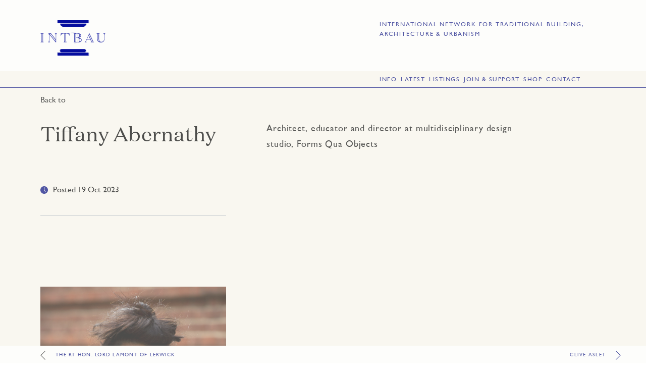

--- FILE ---
content_type: text/css
request_url: https://www.intbau.org/app/themes/intbau/fonts/MyFontsWebfontsKit.css
body_size: 565
content:
/**
 * @license
 * MyFonts Webfont Build ID 3164623, 2016-02-02T06:55:57-0500
 * 
 * The fonts listed in this notice are subject to the End User License
 * Agreement(s) entered into by the website owner. All other parties are 
 * explicitly restricted from using the Licensed Webfonts(s).
 * 
 * You may obtain a valid license at the URLs below.
 * 
 * Webfont: GillSansMTStd-Medium by Monotype 
 * URL: http://www.myfonts.com/fonts/mti/gill-sans/std-roman/
 * Copyright: Font software Copyright 2001 Adobe Systems Incorporated. Typeface designs Copyright The Monotype Corporation. All Rights Reserved.
 * Licensed pageviews: 250,000
 * 
 * 
 * License: http://www.myfonts.com/viewlicense?type=web&buildid=3164623
 * 
 * © 2016 MyFonts Inc
*/


/* @import must be at top of file, otherwise CSS will not work */
@import url("//hello.myfonts.net/count/3049cf");

@font-face {font-family: 'GillSansMTStd-Medium';src: url('3049CF_0_0.eot');src: url('3049CF_0_0.eot?#iefix') format('embedded-opentype'),url('3049CF_0_0.woff2') format('woff2'),url('3049CF_0_0.woff') format('woff'),url('3049CF_0_0.ttf') format('truetype');}
@font-face {font-family: 'DomaineText-Regular';src: url('domaine-text-web-regular.eot');src: url('domaine-text-web-regular.eot?#iefix') format('embedded-opentype'),url('domaine-text-web-regular.woff2') format('woff2'),url('domaine-text-web-regular.woff') format('woff');}
 

--- FILE ---
content_type: text/css
request_url: https://www.intbau.org/app/themes/intbau/style.css?ver=v2.2.0
body_size: 14093
content:
/*!
Theme Name: intbau
Theme URI:
Description:
Author: Ian Batt
Author URI: http://www.ianbatt.eu
Version: 1
Tags: custom

License: GPLv2 or later
License URI: http://www.gnu.org/licenses/gpl-2.0.html
*/


/*! normalize.css v2.1.0 | MIT License | git.io/normalize */

/* ==========================================================================
   HTML5 display definitions
   ========================================================================== */

/**
 * Correct `block` display not defined in IE 8/9.
 */

article,
aside,
details,
figcaption,
figure,
footer,
header,
hgroup,
main,
nav,
section,
summary {
    display: block;
}

/**
 * Correct `inline-block` display not defined in IE 8/9.
 */

audio,
canvas,
video {
    display: inline-block;
}

/**
 * Prevent modern browsers from displaying `audio` without controls.
 * Remove excess height in iOS 5 devices.
 */

audio:not([controls]) {
    display: none;
    height: 0;
}

/**
 * Address styling not present in IE 8/9.
 */

[hidden] {
    display: none;
}

/* ==========================================================================
   Base
   ========================================================================== */

/**
 * 1. Set default font family to sans-serif.
 * 2. Prevent iOS text size adjust after orientation change, without disabling
 *    user zoom.
 */

html {
    font-family: sans-serif; /* 1 */
    -webkit-text-size-adjust: 100%; /* 2 */
    -ms-text-size-adjust: 100%; /* 2 */
}

/**
 * Remove default margin.
 */

body {
    margin: 0;
    -moz-osx-font-smoothing: grayscale;
    -webkit-font-smoothing: antialiased;
}

/* ==========================================================================
   Links
   ========================================================================== */

/**
 * Address `outline` inconsistency between Chrome and other browsers.
 */

a:focus {
    outline: 0;
}

/**
 * Improve readability when focused and also mouse hovered in all browsers.
 */

a:active,
a:hover {
    outline: 0;
}

/* ==========================================================================
   Typography
   ========================================================================== */

/**
 * Address variable `h1` font-size and margin within `section` and `article`
 * contexts in Firefox 4+, Safari 5, and Chrome.
 */

h1 {
    font-size: 2em;
    margin: 0 auto;
}

/**
 * Address styling not present in IE 8/9, Safari 5, and Chrome.
 */

abbr[title] {
    border-bottom: 1px dotted;
}

/**
 * Address style set to `bolder` in Firefox 4+, Safari 5, and Chrome.
 */

b,
strong {
    font-weight: bold;
}

/**
 * Address styling not present in Safari 5 and Chrome.
 */

dfn {
    font-style: italic;
}

/**
 * Address differences between Firefox and other browsers.
 */

hr {
    -moz-box-sizing: content-box;
    box-sizing: content-box;
    height: 0;
    border:none;
    border:1px solid #b0b7c0;
}

/**
 * Address styling not present in IE 8/9.
 */

mark {
	background: transparent;
    color: #0f0f0f;
}

/**
 * Correct font family set oddly in Safari 5 and Chrome.
 */

code,
kbd,
pre,
samp {
    font-family: monospace, serif;
    font-size: 1em;
}

/**
 * Improve readability of pre-formatted text in all browsers.
 */

pre {
    white-space: pre-wrap;
}

/**
 * Set consistent quote types.
 */

q {
    quotes: "\201C" "\201D" "\2018" "\2019";
}

/**
 * Address inconsistent and variable font size in all browsers.
 */

small {
    font-size: .8em;
}

/**
 * Prevent `sub` and `sup` affecting `line-height` in all browsers.
 */

sub,
sup {
    font-size: .75em;
    line-height: 0;
    position: relative;
    vertical-align: baseline;
}

sup {
    top: -0.5em;
}

sub {
    bottom: -0.25em;
}

/* ==========================================================================
   Embedded content
   ========================================================================== */

/**
 * Remove border when inside `a` element in IE 8/9.
 */

img {
    border: 0;
}

/**
 * Correct overflow displayed oddly in IE 9.
 */

svg:not(:root) {
    overflow: hidden;
}

/* ==========================================================================
   Figures
   ========================================================================== */

/**
 * Address margin not present in IE 8/9 and Safari 5.
 */

figure {
    margin: 0;
}

/* ==========================================================================
   Forms
   ========================================================================== */

/**
 * Define consistent border, margin, and padding.
 */

fieldset {
    border: 1px solid #c0c0c0;
    margin: 0 2px;
    padding: 0.35em 0.625em 0.75em;
}

/**
 * 1. Correct `color` not being inherited in IE 8/9.
 * 2. Remove padding so people aren't caught out if they zero out fieldsets.
 */

legend {
    border: 0; /* 1 */
    padding: 0; /* 2 */
}

/**
 * 1. Correct font family not being inherited in all browsers.
 * 2. Correct font size not being inherited in all browsers.
 * 3. Address margins set differently in Firefox 4+, Safari 5, and Chrome.
 */

button,
input,
select,
textarea {
    font-family: inherit; /* 1 */
    font-size: 1em; /* 2 */
    margin: 0; /* 3 */
}

/**
 * Address Firefox 4+ setting `line-height` on `input` using `!important` in
 * the UA stylesheet.
 */

button,
input {
    line-height: normal;
}
button {
	border: medium none;
background: none repeat scroll 0% 0% transparent;
outline: medium none;
cursor: pointer;
}
button::-moz-focus-inner,
    input::-moz-focus-inner {
    border: 0;
    padding: 0;
	background:transparent;
    }
	input {
    -webkit-appearance: none;
}
/**
 * Address inconsistent `text-transform` inheritance for `button` and `select`.
 * All other form control elements do not inherit `text-transform` values.
 * Correct `button` style inheritance in Chrome, Safari 5+, and IE 8+.
 * Correct `select` style inheritance in Firefox 4+ and Opera.
 */

button,
select {
    text-transform: none;
}

/**
 * 1. Avoid the WebKit bug in Android 4.0.* where (2) destroys native `audio`
 *    and `video` controls.
 * 2. Correct inability to style clickable `input` types in iOS.
 * 3. Improve usability and consistency of cursor style between image-type
 *    `input` and others.
 */

button,
html input[type="button"], /* 1 */
input[type="reset"],
input[type="submit"] {
    -webkit-appearance: button; /* 2 */
    cursor: pointer; /* 3 */
}

/**
 * Re-set default cursor for disabled elements.
 */

button[disabled],
html input[disabled] {
    cursor: default;
}

/**
 * 1. Address box sizing set to `content-box` in IE 8/9.
 * 2. Remove excess padding in IE 8/9.
 */

input[type="checkbox"],
input[type="radio"] {
    box-sizing: border-box; /* 1 */
    padding: 0; /* 2 */
    -webkit-appearance: checkbox;
}

/**
 * 1. Address `appearance` set to `searchfield` in Safari 5 and Chrome.
 * 2. Address `box-sizing` set to `border-box` in Safari 5 and Chrome
 *    (include `-moz` to future-proof).
 */

input[type="search"] {
    -webkit-appearance: textfield; /* 1 */
    -moz-box-sizing: content-box;
    -webkit-box-sizing: content-box; /* 2 */
    box-sizing: content-box;
}

/**
 * Remove inner padding and search cancel button in Safari 5 and Chrome
 * on OS X.
 */

input[type="search"]::-webkit-search-cancel-button,
input[type="search"]::-webkit-search-decoration {
    -webkit-appearance: none;
}

/**
 * Remove inner padding and border in Firefox 4+.
 */

button::-moz-focus-inner,
input::-moz-focus-inner {
    border: 0;
    padding: 0;
}

/**
 * 1. Remove default vertical scrollbar in IE 8/9.
 * 2. Improve readability and alignment in all browsers.
 */

textarea {
    overflow: auto; /* 1 */
    vertical-align: top; /* 2 */
}

/* ==========================================================================
   Tables
   ========================================================================== */

/**
 * Remove most spacing between table cells.
 */

table {
    border-collapse: collapse;
    border-spacing: 0;
}
.clearfix:after { 
   content: " ";
   display: block; 
   height: 0; 
   clear: both;
}

/*---------------- GENERAL RULES ------------ */

#splash {
	position:fixed;
	top:0%;
	left:0%;
	width:100%;
	height:100%;
	margin:0 auto;
	background-color:#f9f7f0; 
	background-image: url('images/logo-notext.svg'), none;
	background-repeat:no-repeat;
	background-position:80px 40px;
	background-size:130px;
	z-index:9980;
	/*ON/OFFdisplay:none;*/
}
#splash.index {
	background-color:#060e80; 
	background-position:50% 50%;
	background-size:200px;
	background-image: url('images/logo-white.svg'), none;
}
@-webkit-keyframes splash {
        0% {-webkit-transform:rotate(0deg);
    -moz-transform:rotate(0deg);
    -o-transform:rotate(0deg); }
	33% {-webkit-transform:rotate(120deg);
    -moz-transform:rotate(120deg);
    -o-transform:rotate(120deg); }
	66% {-webkit-transform:rotate(240deg);
    -moz-transform:rotate(240deg);
    -o-transform:rotate(240deg); }
	100% {-webkit-transform:rotate(360deg);
    -moz-transform:rotate(360deg);
    -o-transform:rotate(360deg); }
}
@-moz-keyframes splash {
       0% {-webkit-transform:rotate(0deg);
    -moz-transform:rotate(0deg);
    -o-transform:rotate(0deg); }
	33% {-webkit-transform:rotate(120deg);
    -moz-transform:rotate(120deg);
    -o-transform:rotate(120deg); }
	66% {-webkit-transform:rotate(240deg);
    -moz-transform:rotate(240deg);
    -o-transform:rotate(240deg); }
	100% {-webkit-transform:rotate(360deg);
    -moz-transform:rotate(360deg);
    -o-transform:rotate(360deg); }
}
@-o-keyframes splash {
    0% {-webkit-transform:rotate(0deg);
    -moz-transform:rotate(0deg);
    -o-transform:rotate(0deg); }
	33% {-webkit-transform:rotate(120deg);
    -moz-transform:rotate(120deg);
    -o-transform:rotate(120deg); }
	66% {-webkit-transform:rotate(240deg);
    -moz-transform:rotate(240deg);
    -o-transform:rotate(240deg); }
	100% {-webkit-transform:rotate(360deg);
    -moz-transform:rotate(360deg);
    -o-transform:rotate(360deg); }
}
@keyframes splash {
    0% {-webkit-transform:rotate(0deg);
    -moz-transform:rotate(0deg);
    -o-transform:rotate(0deg); }
	33% {-webkit-transform:rotate(120deg);
    -moz-transform:rotate(120deg);
    -o-transform:rotate(120deg); }
	66% {-webkit-transform:rotate(240deg);
    -moz-transform:rotate(240deg);
    -o-transform:rotate(240deg); }
	100% {-webkit-transform:rotate(360deg);
    -moz-transform:rotate(360deg);
    -o-transform:rotate(360deg); }
}
#splash h1 {
	width:25px;
	height:25px;
	position:absolute;
	top:63px;
	left:132px;
	z-index:8500;
	background-image: url('images/loading.svg'), none;
	background-repeat:no-repeat;
	background-position:0px 0px;
	background-size:cover;
	-webkit-animation: splash 1.3s infinite; /* Safari 4+ */
	-moz-animation:    splash 1.3s infinite; /* Fx 5+ */
	-o-animation:      splash 1.3s infinite; /* Opera 12+ */
	animation:         splash 1.3s infinite; /* IE 10+, Fx 29+ */
}

#splash.index h1 {
	/*background-image: url('images/loading-white.svg'), none;*/
	display:none;
}

svg {height: 100%; width: 100%;}
	
body {
	font-family: GillSansMTStd-Medium, sans-serif;
	background-color: #FFF;
	margin: 0;
	padding: 0;
	color: #0F0F0F;
	width:100%;
	height:100%;
	font-size:16px;
}
h1#uc {
	padding:80px;
	width:100vw;
	box-sizing: border-box;
	color:#060e80;
}
#uc-msg {
	padding:10px 20px;
	border:1px solid #060e80;
	color: #060e80;;
	position:fixed;
	bottom:20px;
	left:20px;
	min-width:300px;
	font-size:.8em;
	border-radius: 10px;
	background-color: transparent;
	text-transform: uppercase;
	z-index:9999;
	display: none;
}
nav {
	z-index:6666;
}

/* ~~ Element/tag selectors ~~ */

ul, ol, dl {
	padding: 0;
	margin: 0;
	list-style:none;
}

/* --- TYPOGRPAHY ---- */

sup {
	font-size:.6em;
	line-height: 0;
	position: relative;
	vertical-align: baseline;
	top: -0.5em;
}
em {
	border-bottom:2px dotted #060e80;
}

h1, h2, h3, h4, h5, h6, p {
	font-style:normal;
	font-weight:normal;
}

h1, h2, h3, blockquote {
	font-family: DomaineText-Regular, serif;
}

h1 {
	font-style:normal;
	font-size:2.5em;
	line-height:1.2em; 
}

h2 {
	font-size:1.4em;
	line-height:1.4em;
}

h3 {
	font-size:1em;
	font-weight: 500;
}

h4 {
	font-size:.9em;
	line-height:1.1em;
	letter-spacing: 0.125em;
	text-transform:uppercase;
}
blockquote {
	padding:0;
	margin:0;
	text-indent:0;
}
p {
	font-size:1.1em;
	line-height:1.8em;
	letter-spacing:.05em; 
}

li {
	margin:10px 0;
   }

a img { 
	border: none;
}

/* ~~ styling links must remain in this order - including the group of selectors that create the hover effect. ~~ */

a:link {
	color: #060e80;
	text-decoration: none;
}
a:visited {
	color: #060e80;
}
a:hover, a:active, a:focus { 
	color: #060e80;
}


/* --- TYPOGRPAHY ---- */

#preload-wrap {
	position:absolute;
	left:-9999px;
}


/* ---- STRUCTURE ---- */

#container {
	width: 100%;
	background-color:transparent;
	margin: 0 auto;
	padding:20px 0px 0px;
	position:relative;
	background-color:#f9f7f0; /*#f1ede2*/
	box-sizing:border-box;
	z-index:5000;
	clear: both;
}
#content {
	position:relative;
	width:100%;
	margin:0 auto;
	box-sizing:border-box;
}


/* ~~ HEADER ~~ */


.video-container {
    position: relative;
    max-width: 600px;
    overflow:auto;
	margin:0 auto;
}
.video-wrapper {
    position: relative;
    max-width: 100%;
    height: 0;
    padding-bottom: 56.25%;
}
iframe {
    position: relative;
    width:100%;
}
video#bgvid {
    position: fixed;
    top: 50%;
    left: 50%;
    min-width: 100%;
    min-height: 100%;
    width: auto;
    height: auto;
    background: #e9e9e9;
    background-size: cover;
    z-index:5;
    -ms-transform: translate(-50%,-50%);
	-webkit-transform: translate(-50%,-50%);
	-moz-transform: translate(-50%,-50%);
	-o-transform: translate(-50%,-50%);
    transform: translate(-50%,-50%);
}

/* ~~ MENU  ~~ */
nav#menu {
	width: 100%;
	top: 0px;
	position: fixed;
	z-index: 4500;
	background-color: white;
	height: 140px;
	padding: 40px 80px;
	box-sizing:border-box;
}
	nav#menu.white {
    	background-color:transparent !important;
    	color:#fff !important;
	}
#logo {
	position:absolute;
	width:129px;
	height:70px;
	background-color:transparent;
	left:80px;
	top:40px;
	z-index:9980;
	cursor:pointer;
	text-decoration:none;
	background-image: url('images/logo.svg'), none;
	background-repeat:no-repeat;
	background-position:50% 50%;
	background-size:cover;
}
	nav#menu.white #logo{
    	background-image: url('images/logo-white.svg'), none;
	}
#logo-down {
	position:fixed !important;
	width:129px;
	height:30px;
	background-color:transparent;
	left:80px;
	top:2px;
	cursor:pointer;
	text-decoration:none;
	background-image: url('images/logo.svg'), none;
	background-repeat:no-repeat;
	background-position:50% 50%;
	background-size:cover;
	z-index:9999;
	display:none;
}
#by-line-patronage {
	width:40%;
	overflow:auto;
	float:right;
	font-size:.75em;
	letter-spacing: .15em;
	line-height:1.6em;
	color:#060e80;
	text-transform: uppercase;
	overflow: visible;
	white-space: nowrap;
}
	#by-line, #patronage {
		width:100%;
		float:left;
	}
		#by-line span {
			margin-top: 10px;
			display: block;
			
		}
#shop-menu-item a {
  text-decoration: underline;
  font-family: DomaineText-Regular, serif;
  text-transform: none;
  font-size: .5em;
}
	nav#menu.white #by-line-patronage,
	nav#menu.white a:link, 
	nav#menu.white a:hover, 
	nav#menu.white a:visited,
	nav#menu.white a:active {
    	color:#fff;
	}
.menu-main-menu-container {
	position: absolute;
	width: 100%;
	top: 0px;
	padding: 0px 80px;
	margin: 0 auto;
	border-top:#fff 1px solid;
	border-bottom:#060e80 1px solid;
	background-color:#f9f7f0;
	box-sizing: border-box;
	z-index: 7500;
}
.menu-down {
	position:fixed;
	top:0;
	background-color:#fff;
}
	.nav-menu {
		right: 0px;
		width: 40%;
		font-size: .75em;
		float: right;
		position: relative;
		display:block;
		overflow: visible;
		white-space: nowrap;
	}
		.nav-menu li {
			display:inline-block;
			margin:0 15px 0 0;
			padding: 10px 0px 8px;
			text-transform:uppercase;
			letter-spacing:0.125em;
			color:#454545;
			position:relative;
		}
		.nav-menu li.ajaxify {
			
		}
		.nav-menu ul.sub-menu {
			display:none;
			position:absolute;
			top:33.5px;
			left:50%;
			-ms-transform: translateX(-50%);
			-webkit-transform: translateX(-50%);
			-moz-transform: translateX(-50%);
			-o-transform: translateX(-50%);
			transform:translateX(-50%);
			background:#fff;
			padding:0 20px;
			border:1px solid #060E80;
			border-top: none;
			white-space: nowrap;
		}
		.nav-menu ul.sub-menu li {
			margin:0px;
			padding: 20px 20px 15px;
			font-size: 1em;
			display: block;
			text-align:center;
		}
		.nav-menu > li:hover ul.sub-menu {
			display:block;
		}
		.nav-menu a:link, nav a:visited {
			border-bottom:transparent solid 1px;
			-o-transition:border .5s ease-in;
		 	-ms-transition:border .5s ease-in;
		    -moz-transition:border .5s ease-in;
		  	-webkit-transition:border .5s ease-in;
		  	transition:border .5s ease-in;
		}
		.nav-menu .current-menu-item, 
		.nav-menu .current-page-ancestor, 
		.nav-menu .current-post-ancestor, 
		.nav-menu nav a:hover  {
			text-decoration: underline;
		}
		.sub-menu .current-menu-item, 
		.sub-menu .current-page-ancestor, 
		.sub-menu .current-post-ancestor, 
		nav a:hover {
		    border-bottom: none;
		}
	#shop-menu-item {
		position: absolute;
		top: 40px;
		right: 20px;
	}

#index-intro {
	position:relative;
	width:100%;
	height:400px;
	background-color:transparent;
	background-image: linear-gradient(
      rgba(0, 0, 0, 0.2),
      rgba(0, 0, 0, 0.2)
    ), url("video/home.jpg"), none;
	background-repeat:no-repeat;
	background-position:50% 50%;
	background-size:cover;
	z-index:4500;
	color:#fff;
	overflow:hidden;
	box-sizing:border-box;
}
	#index-intro a {
		color:#fff;
		text-decoration: underline;
	}
	#index-intro em {
		border-bottom:2px solid #fff;
		font-style:normal;
	}

	#index-intro h1 {
		position:relative;
		margin:0 0 0 80px;
		max-width:600px;
		margin-top:80px;
		z-index:10;
	}

/* ~~ CONTROLS ~~ */
#ajax-overlay {
	position:fixed;
	min-width:100px;
	height: auto;
	min-height: 100vh;
	padding:0;
	margin:0 auto;
	background-color:#FFF;
	top:0;
	overflow:auto;
	z-index:9900;
	display:none;
	clear:both;
	box-sizing: border-box;
}
#overlay-inner {
	position:relative;
	overflow:scroll;
	height: 100vh;
	display:block;
	clear:both;
}
.enquiry-overlay, .chapters-overlay, .members-overlay {
	padding:80px;
	box-sizing:border-box;
}
.chapters-overlay {
 	background-color:#d59f9f;
}
.members-overlay {
 	background-color:#aeb9be;
}
	.chapters-overlay ul, .members-overlay ul {
		margin-top:40px;
	}
		.chapters-overlay ul li, .members-overlay ul li {
			font-size: 1.2em;
			line-height: 1.6em;
		}

button.close {
	position:fixed;
	right:40px;
	top:40px;
	/*width:30px;
	height:30px;*/
	margin-left:-20px;
	/*background-color:transparent;
	background-image: url('images/close.svg');
	background-repeat:no-repeat;
	background-position:50% 50%;
	background-size:30px;*/
	z-index:9999;
	border-bottom:1px solid #fff;
	color:#fff;
	padding:0px;
}
button.close-membership-overlay {
	position:fixed;
	right:40px;
	top:40px;
	width:30px;
	height:30px;
	margin-left:-20px;
	background-color:transparent;
	background-image: url('images/close.svg');
	background-repeat:no-repeat;
	background-position:50% 50%;
	background-size:30px;
	z-index:9999;
	text-indent:-9999px;
	color:#fff;
	padding:0px;
}

#totop {
	width:20px;
	height:20px;
	background-color:transparent;
	background-image: url('images/totop.png');
	background-repeat:no-repeat;
	background-position:0% 50%;
	background-size:cover;
	position:fixed;
	right:25px;
	top:25px;
	cursor:pointer;
	display:none;
}

/* ~~ CONTENT_MAIN ~~ */
.content-wrap {
	width:100%;
	padding:80px;
	box-sizing:border-box;
	position:relative;
}
.archive .content-wrap {
	padding-left:20%;
	box-sizing:border-box;
	padding-top:0px;
	padding-bottom:0px;
	padding-right:0px;
}
.group:after {
  content: "";
  display: table;
  clear: both;
}
.col-left, .col-right {
	display: block;
	box-sizing:border-box;
	width:40%;
}
.col-left:after, .col-right:after {
	clear: both;
	overflow: auto;
}
.col-left {
	float:left;
}
.col-right {
	float:right;
}

article {
	overflow:auto;
}
	article .col-right img {
		width:100%;
	}
	article.a:hover, 
	article.a:active {
		color:#060e80;
	}
.woocommerce-checkout #payment ul.payment_methods li img {
	width:auto!important;
	border-top:none !important;
	}
.woocommerce ul.products li.product .price {
	color: #000;
}
.article-img {
	position:relative;
	margin: 0 auto;
	overflow:hidden;
	background-size:cover;
	background-position: 50% 50%;
	background-repeat: no-repeat;
	background-color:#eee;
	background-image: url("images/bg/banner-5.jpg"), none;
}
p a:link, 
p a:visited, 
.col-right a:link, 
.col-right a:visited,  
.col-left a:link, 
.col-left a:visited {
	border-bottom: 1px solid #060e80;
	text-decoration:none;	
}
.entry-header  {
	position:relative;
	color:#000;
	width:100%;
	padding:0;
	margin:0 auto;
	display:block;
}
	.entry-header  h1 {
		margin:0 0 80px;
	}
	.customSingle .entry-header  h1 {
		background-size: 1px 1em;
  		border-bottom: 1px solid #060c80;
  		display: inline-block;
  		left: 25px;
		position: relative;
  	}
		article.chapters .entry-header  h1::before,
		article.members .entry-header  h1::before {
			position: absolute;
			display: inline-block;
			content: "";
			background-color: transparent;
			background-image: url('images/menu.svg');
			background-repeat: no-repeat;
			background-position: 50% 50%;
			background-size: cover;
			margin-left: 20px;
			height: 20px;
			width: 20px;
			top: 15px;
			left: -45px;
		}

	.entry-header  p {
		border-top:1px #b0b7c0 solid;
		padding:30px 0 0;
		font-family: DomaineText-Regular, serif;
	}
.entry-meta a:link {
	text-transform:uppercase;
}
.entry-meta .share {
	margin-top: 30px;
}
.entry-content {
}
.entry-content img {
	width:100%;
}
.entry-content p {
	position:relative;
	clear:both;
	padding:0;
	margin:0 0 20px 0;
	overflow:auto;
	display:block;
}
#article-content {
	max-width:720px;
}
	#article-content h2 {
		margin-top:40px;
	}
	#article-content p {
		width:80%;
		max-width:600px;
	}
	#article-content p:first-child {
		margin-top:0;
	}
	#article-content .p-image {
		width:100%;
		margin:40px 0;
		padding:0 15% 0 0;
		box-sizing: border-box;
	}
	#article-content .p-image:first-child {
		width:100%;
		margin:0px;
		padding:0px;
	}
	#article-content ul {
		font-size: 1.2em;
		line-height: 1.8em;
		letter-spacing: .05em;
		padding:0 0 0 40px;
		color: #424242;
		border-left:1px solid #b0b7c0;
		margin:20px 0;
		width:80%;
		max-width:600px;
	}
	#article-content aside {
		font-size: .5em;
		line-height: 1.8em;
		letter-spacing: .125em;
		text-transform: uppercase;
		margin-top: 10px;
		width: 80%;
	}
section#related-posts {
	padding:80px;
}
	section#related-posts ul, section#related-posts h3 {
		width:60%;
		margin-left:40%;
	}
	section#related-posts ul li {
		border-top:1px solid #b0b7c0;
		padding:30px 30px 0 0px;
		margin:0 0 40px;
		font-size: 1em;
		line-height: 1.8em;
		letter-spacing: .125em;
		text-transform: uppercase;
	}
header#page-banner {
	width: 100vw;
	height: 50vh;
	position: relative;
	background-color:transparent;
	background-image: linear-gradient(
      rgba(0, 0, 0, 0.2),
      rgba(0, 0, 0, 0.2)
    ), url('images/bg/banner-1.jpg'), none;
	background-repeat:no-repeat;
	background-position:50% 50%;
	background-size:cover;
	overflow:hidden;
}
	header#page-banner h1 {
		top: 50%;
		-ms-transform: translateY(-50%);
		-webkit-transform: translateY(-50%);
		-moz-transform: translateY(-50%);
		-o-transform: translateY(-50%);
		transform: translateY(-50%);
		position: relative;
		left:80px;
		color: #fff;
		font-size:3em;
	}
#archive-pagination {
	padding:80px;
	width:100vw;
	text-align: center;
	box-sizing: border-box;
}
	#archive-pagination a {
		text-transform:uppercase;
		font-size:.8em;
		letter-spacing:.1em;
		opacity:1;
		-o-transition:background .5s ease-in;
	 	-ms-transition:background .5s ease-in;
	    -moz-transition:background .5s ease-in;
	  	-webkit-transition:background .5s ease-in;
	  	background:transparent;
	  	transition:background .5s ease-in;
		padding:20px 30px;
		background-color: transparent;
		border:1px #060E80 solid;
		line-height:1.4em;
		text-decoration:none;
		text-transform:uppercase;
		display: inline-block;
	}

.view-more-cta {
	padding:8px 8px 5px;
	background-color:#000;
	color:#fff;
	margin:5px 5px 0 0;
	display:inline-block;
}

/*--icon--*/
.icon {
	width:80px;
	height:90px;
	margin: 0 auto;
	background-size:contain;
	background-position: 50% 50%;
	background-repeat: no-repeat;
	position:absolute;
}

#member-icon {
	background-image: url("images/logos/member-icon.svg"), none;
}
#member-logo {
	background-image: url("images/logos/member-logo.svg"), none;
}
#associate-icon {
	background-image: url("images/logos/associate-icon.svg"), none;
}
#academic-icon {
	background-image: url("images/logos/academic-icon.svg"), none;
}
#corporate-icon {
	background-image: url("images/logos/corporate-icon.svg"), none;
}


#taxonomy {
	position: absolute;
	top: 230px;
	width: 12%;
	line-height: 1.8em;
}
	#taxonomy .categories ul {
		margin-top:20px;
	}
	#taxonomy .categories ul.children {
		margin:10px 0 20px;
	}
	#taxonomy li { 
		font-size: .75em;
		text-transform: uppercase;
		display: inline-block;
		position: relative;
	}
	#taxonomy .children li { 
		font-size: .75em;
		text-transform: none;
		border-bottom: 1px solid #060e80;
	}
	.cat-item-35, .cat-item-359 {
		display:none!important;
	}
/*--TEMPLATE SPECIFIC---*/

article.enquirySingle {
	overflow:visible;
}
	article.enquirySingle header p {
			margin:40px 0;
		}
		article.enquirySingle #contact_details p {
			margin:0 0 20px;
		}

.nf-form-cont {
	box-sizing: border-box;
}
		.nf-form-cont form {
			width: 80%;
			padding: 40px;
			border: 1px solid #060E80;
			background-color: #fff;
		}
		.nf-form-cont form input {
			padding:10px;
			margin:10px 0 ;
			border:none;
			width: 100%;
			border-bottom: 1px solid #060E80 !important;
			-webkit-appearance: none;
  			border-radius: 0;
		}
		.nf-form-cont form textarea {
			padding:10px;
			margin:10px 0;
			border:none;
			width: 100%;
			border: 1px solid #060E80;
		}
		.label-above .nf-field-label {
  			margin-bottom: none;
		}
		.nf-form-cont form label {
			font-weight: normal;
		}
		.nf-form-cont form input.form_submit {
			text-transform: uppercase;
			background-color:#060E80;
			border:1px solid #060E80;
			color:#fff;
			padding:10px 30px;
			line-height: 1.8em;
			letter-spacing: .125em;
			font-size:.9em;
			text-transform: uppercase;
			width: 40%;
		}
	.nf-form-fields-required {
		margin:0 0 30px !important;
	}
	.nf-response-msg {
			width: 80%;
			padding: 20px;
			border: 1px solid #060E80;
			color: #060E80;
			background-color: #fff;
	}
	.nf-response-msg p {
			margin-top: 0;
	}

/* ---------------------------------
HONEYPOT
----------------------------------*/

.hp-wrap {
    display: none;
}

.honeypot-wrap {
    display: none;
}

section#charter-accordian {
	width: 100%;
	padding:0 80px 80px 80px;
	box-sizing: border-box;
}
	section#charter-accordian h2 {
		background-color:#b0b7c0;
		padding:30px;
		text-transform: uppercase;
		background-size:20px;
		background-position: 95% 50%;
		background-repeat: no-repeat;
		background-image: url("images/download.svg"), none;
		cursor:pointer;
	}
	section#charter-accordian p {
		height: 0px;
		overflow: hidden;
		padding: 0px 80px;
		font-size: 1.4em;
	}
section.hp-content {
	padding:80px;
	box-sizing: border-box;
	position: relative;
}
	section.hp-content h2 {
		position: relative;
		padding-bottom:40px;
		text-align:center;
		margin:0 auto;
		box-sizing: border-box;
		color:#060e80;
		transform: translate(0%,-25%);
	}
	section.hp-content a:link,
	section.hp-content a:visited {
	  color: #fff;
	}
	section.hp-content article {
		display: inline-block;
		width: 48%;
		box-sizing: border-box;
		position: relative;
		height: 22vw;
		overflow: hidden;
		margin-right:4%;
		text-align: center;
		color: #fff;
		background-color:#060e80;
	}
	section.hp-content article:last-child {
		margin-right:0;
	}
		section.hp-content article header {
			position:relative;
			height:100%;
			width: 100%;
			z-index:200;
			overflow: visible;
		}	
			section.hp-content article header h1 {
				position: absolute;
				width:100%;
				top:40px;
				left:0;
				font-size:1.8em;
				padding: 0 2vw;
				box-sizing: border-box;
			}
			section.hp-content article header button {
				position: absolute;
				width:100%;
				bottom:40px;
				left:0;
				color: #fff;
				padding: 0 2vw;
				box-sizing: border-box;
			}	
		section.hp-content article figure {
			position: absolute;
			width: 100%;
			height: 100%;
			box-sizing: border-box;
			top: 0;
			left: 0;
			z-index:100;
			opacity:1;
			-o-transition:opacity .5s ease-in;
			-ms-transition:opacity .5s ease-in;
			-moz-transition:opacity .5s ease-in;
			-webkit-transition:opacity .5s ease-in;
			transition:opacity .5s ease-in;
		}	
			section.hp-content article figure img {
				object-fit: cover;
				width: 100%;
				height: 100%;
			}

/* -- HOMEPAGE FEED -- */

section#hp-news {
	clear: both;
	overflow: auto;
	background-color: #fff;
	width: 100vw;
	padding: 80px;
	position: relative;
	box-sizing: border-box;
}
	section#hp-news h1 {
		font-size: 1.6em;
		margin-bottom: 80px;
		color:#060e80;
	}
		section#hp-news h1 span {
			font-size: .6em;
			letter-spacing: 0.05em;
			margin-left:20px;
			color:#060e80;
			text-transform: uppercase;
			font-family: GillSansMTStd-Medium, sans-serif;
		}
	section#hp-news article#next-event {
		position:absolute;
		top:80px;
		left:50vw;
		transform: translate(-50%,0);
		text-align:center;
		max-width:560px;
		color:#060e80;
		font-family: DomaineText-Regular, serif;
		font-size:1em;
		margin:0;
		padding-bottom:10px;
	}
		section#hp-news article#next-event h4,
		section#hp-news article#next-event a header h2,
		section#hp-news article#next-event a header span {
			text-transform: none;
			letter-spacing: 0;
			font-size:1em;
			margin:0;
		}
	.feed article {
		position:relative;
		width:49.5%;
		box-sizing:border-box;
		display:inline-block;
		padding:0 20px 0 0;
		margin: 0 0 60px;
		vertical-align: top;
	}
	.feed article:nth-child(even) {
	    padding:0 0 0 20px;
	}
	.feed article .event-date {
		padding:5px 0 5px 30px;
		background-repeat: no-repeat;
		background-size: 15px;
		background-position: 0% 50%;
		background-image: url("images/icons/date.svg"), none;
	}
	.feed article .article-img, 
	.feed article header {
		height:auto;
		width: 100%;
		position:relative;
		box-sizing:border-box;
		left:0;
	}
	.feed article .article-img {
		padding-top:60%;
	}
	.feed article header {
		margin: 0 0 40px 0;
		padding:20px 0 0 0;
	}
	.feed article header .inner {
		position:relative;
	}
		.feed article header h2 {
			width: 85%;
			font-size:1.1em;
			margin-top:0px;
		}
		.feed article header p {
			width: 85%;
			font-size:.9em;
		}
		.feed article header .post-meta {
			margin-top:20px;
		}
		.feed article header .post-meta li {
			font-size:.6em;
			margin:10px 0;
			text-transform: uppercase;
		}
		.feed article header .post-meta .post-meta-key {
			display:none;
		}
		.feed article .post-date {
			position:absolute;
			right:0;
			top:6px;
			font-size: .8em;
			display:block;
			color:#060e80;
			font-family: DomaineText-Regular, serif;
		}
		.feed article header .post-date a {
		    border-bottom: 1px solid #060e80;
		}


header.main,
section.content {
	width:100vw;
	padding:80px;
	box-sizing: border-box;
	position: relative;
}
header.main h1 {
	width:100%;
	padding:0 0 80px 0;
	border-bottom:1px solid #b0b7c0;
	margin:0 0 40px 0;
}
.archive-page header.main {
	padding-bottom:0;
}

section#gallery {
    background-color: #fff;
    width: 100%;
    padding: 80px 0px;
}
	section#gallery h1 {
		top:20px;
		left:10%;
		width:60%;
		font-size:2em;
		text-align:center;
	}
		section#gallery h1 a {
			text-decoration: underline;
		}
ul#resources li p {
	width: 50%;
	font-size: 1em;
}
#resource-index {
	position:relative;
	width:100%;
	margin:0 auto;
	padding:0px 80px;
	box-sizing:border-box;
	overflow:auto;
}
	#resource-index ul {
		border-top: 1px solid #b0b7c0;
		width:100%;
		box-sizing:border-box;
		padding-left:40%;
		position:relative;
	}
		#resource-index ul .excerpt {
	    	position:absolute;
	    	left:0;
	    	width:40%;
	    	padding:0 40px 0 0;
		}
		#resource-index ul li {
	    	margin:40px 0;
	    	border-bottom: 1px #b0b7c0 solid;
	    	position:relative;
		}
			#resource-index ul li h4 {
				color:#060e80;
				font-size: .875em;
				letter-spacing: .025em;
				line-height: 1.4em;
				width:50%;
			}
			#resource-index ul li a {
				padding: 10px 40px 10px 50px;
				border: 1px solid #060e80;
				position:absolute;
				right:0;
				top:0;
				font-family: GillSansMTStd-Medium, sans-serif;
				font-size: .625em;
				text-transform: uppercase;
				font-style: normal;
				letter-spacing: .025em;
				background-size:20px;
				background-position: 5% 50%;
				background-repeat: no-repeat;
				background-image: url("images/download.svg"), none;
			}

article.customSingle {

}
	article.customSingle img {
		
	}
	article.pageSingle h3 {
		font-size: 1.4em;
	}
	article.pageSingle h5 {
		font-size: 1.4em;
		font-family: GillSansMTStd-Medium, sans-serif;
		color: #060e80;
		padding: 0;
		margin: 0;
		letter-spacing: .05em;
	}
	article.postSingle header p, article.pageSingle header p {
		font-size:1.3em;
		box-sizing: border-box;
		padding:30px 20px 0 0;
		line-height: 1.6em;
		letter-spacing: auto;
	}
	article.postSingle .post-meta{
		padding: 20px;
		background-color: #aeb9be;
		margin: 80px 0px 0px;
	}
	article.postSingle .post-meta li, article.customSingle .post-meta li {
		font-size: .875em;
		margin:10px 0;
		color:#060e80;
	}
	article.customSingle h4 {
		margin:80px 0 10px;
		border-bottom: 1px solid #b0b7c0;
	}
		article.postSingle .post-meta .post-meta-key, 
		article.customSingle .post-meta .post-meta-key {
			display:none;
		}
	article.pageSingle .col-left, 
	article.customSingle .col-left, 
	article.postSingle .col-left {
		width:40%;
		padding:0 80px 0 0;
	}
	article.pageSingle .col-right, 
	article.customSingle .col-right, 
	article.postSingle .col-right {
		width:60%;
	}
	article.pageSingle .col-left img, 
	article.postSingle .col-left img {
		margin:80px 0 0;
		width: 100%;
	}
	article.postSingle .post-date {
		margin-top:30px;
		padding-left:25px;
		background-repeat: no-repeat;
		background-image: url("images/icons/timeb.svg"), none;
		background-size: 15px;
		background-position: 0% 14%;
	}
	article.pageSingle .col-left blockquote {
		margin-top:80px;
		border-top: 1px solid #b0b7c0;
		clear: left;
		text-align: center;
		font-size:1.3em;
		box-sizing: border-box;
		line-height: 1.6em;
		letter-spacing: 0.025em;
		padding:20px 40px;
		border:1px solid #060e80;
		color: #060e80;
		border-radius: 20px;
		background-color: transparent;
	}
	article.customSingle .post-categories, article.postSingle .post-categories {
		position: absolute;
		left: 80px;
		top: 30px;
		z-index:4500;
	}
		article.customSingle .post-categories a, article.postSingle .post-categories a {
			border-bottom:1px solid #060e80;
		}
	article.postSingle .col-left ul {
		text-transform: uppercase;
		font-size: 1em;
		padding: 20px 30px 0px 0px;
		letter-spacing: .1em;
		margin: 40px 0;
		border-top: 1px solid #b0b7c0;
	}
		article.postSingle .col-left li {
			color:#060E80;
			border-bottom: 1px solid #b0b7c0;
			padding:20px 0 20px 30px;
			background-repeat: no-repeat;
			background-size: 15px;
			background-position: 0% 50%;
		}
		article.postSingle .col-left li.location {
			background-image: url("images/icons/loc.svg"), none;
		}
		article.postSingle .col-left li.date {
			background-image: url("images/icons/date.svg"), none;
		}
section#ec {
	background:#fff;
}
	section#ec .col-right {
		float: left;
	}

section#members-iyp, section#charity-info {
	width:100%;
	padding:80px;
	box-sizing:border-box;
	overflow: auto;
}
	section#members-iyp h2, section#members-iyp p {
		width:60%;
	}
	section#members-iyp ul {
	  width:80%;
	  columns: 2;
	    -webkit-columns: 2;
	    -moz-columns: 2;
	  float:right;
	  margin-top:40px;
	}
	section#members-iyp ul li {
	    line-height: 1.8em;
		text-transform: uppercase;
		font-size: 1em;
		padding: 0px 30px 0px 0px;
		letter-spacing: .1em;
		margin: 0 0 15px 0;
	}
section#list-index {
	width:100%;
	background-color:#fff;
	padding:80px;
	box-sizing:border-box;
	overflow: auto;
}
	section#list-index h2 {
	  width:20%;
	  float:left;
	  margin:0px;
	}
	section#list-index ul {
	  width:80%;
	  columns: 4;
	    -webkit-columns: 4;
	    -moz-columns: 4;
	  float:right;
	}
	section#list-index ul li {
	    line-height: 1.8em;
		text-transform: uppercase;
		font-size: 1em;
		padding: 0px 30px 0px 0px;
		letter-spacing: .1em;
		margin: 0 0 15px 0;
	}

/* -------  EDUCATION PAGE -------- */

section#table-index {
	width:100%;
	padding:80px;
	box-sizing:border-box;
	overflow: auto;
	font-family: DomaineText-Regular, serif;
	background-color: #fff;
}
	section#table-index h2 {
	  margin:0px;
	}
	section#table-index ul {
	  width:100%;
	  margin-top:40px;
	}
	section#table-index ul li {
		font-size: 1em;
		padding: 30px 0px;
		border-bottom: .5px #000 solid;
		margin: 0;
	}
	section#table-index ul a li {
		background:transparent;
			-o-transition:background .5s ease-in;
			-ms-transition:background .5s ease-in;
			-moz-transition:background .5s ease-in;
			-webkit-transition:background .5s ease-in;
			transition:background .5s ease-in;
	}
		
		section#table-index ul a li span.col-1::after {
			content: url("images/link.svg");
			  left:10px;
			  top:2px;
			  width: 17px;
			  height: 17px;
			  position: relative;
			  display: inline-block;
		}
	section#table-index ul li h5 {
	    font-family: GillSansMTStd-Medium, sans-serif;
	    font-size: 1em;
	}
	section#table-index ul li span {
		display: inline-block;
	    width:20%;
	    vertical-align: top;
	    box-sizing: border-box;
	    padding-right:5%;
	}
	section#table-index ul li span:first-child {
	    width:50%;
	}
	section#table-index ul li span:last-child {
	    text-align: right;
	    padding-right:0;
	    width:10%;
	}
section#link-index {
	width:100%;
	padding:80px;
	box-sizing:border-box;
	overflow: auto;
	font-family: DomaineText-Regular, serif;
}
	section#link-index h2 {
	  width:40%;
	  float:left;
	  margin:0px;
	  padding-right: 20%;
	  box-sizing: border-box;
	}
	section#link-index ul {
	  width:60%;
	  float:right;
	}
	section#link-index ul li {
	    line-height: 1.8em;
		font-size: 1em;
		padding: 0px 30px 0px 0px;
		margin: 0 0 15px 0;
		position: relative;
	}
	section#link-index ul li a {
		text-decoration: underline;
	}
	section#link-index ul li a::after {
	  content: url("images/link.svg");
	  left:10px;
	  width: 17px;
	  height: 17px;
	  position: relative;
	  display: inline-block;
	}
	section#link-index ul li:last-child {
		margin-top:40px;
	}
	section#link-index ul li:last-child a::after {
	  content: url("");
	  position: absolute;
	}
 section#reports {
	clear: both;
	overflow: auto;
	background-color: #D59F9F;
	width: 100vw;
	padding: 80px;
	position: relative;
	box-sizing: border-box;
	color:#060e80;
}
	section#reports h2 {
		font-size: 1.6em;
		margin-bottom: 80px;
		margin-top: 0;
	}
	section#reports article {
		position:relative;
		width:49.5%;
		box-sizing:border-box;
		display:inline-block;
		padding: 0 4%;
		margin: 0 0 60px;
		vertical-align: top;
	}
	section#reports article figure {
		height:23vw;
		position:relative;
		display: block;
		width:100%;
	}
		section#reports article figure img {
			width: 100%;
			height: 100%;
			object-fit: cover;
			position: relative;	
		}
	section#reports article header {
		text-align: center;
		width:100%;
		box-sizing: border-box;
	}
		section#reports article header h3 {
			text-decoration: underline;
		}
		section#reports article header button {
			color:#060e80;
		}
	button.cta {
		padding:20px 40px;
		border:1px solid #060e80;
		color: #060e80;
		margin:0 auto;
		min-width:300px;
		border-radius: 500px;
		font-size:1.2em;
		background-color: transparent;
		font-family: DomaineText-Regular, serif;
		display:block;
		-o-transition:background .5s ease-in;
		-ms-transition:background .5s ease-in;
		-moz-transition:background .5s ease-in;
		-webkit-transition:background .5s ease-in;
		transition:background .5s ease-in;
	}

article.pageSingle .entry-meta {
	position:absolute;
	left:40px;
	top:40px;
	width:140px;
	line-height:1.4em;
	font-size: 0.7em;
    letter-spacing: 0.125em;
}
article.pageSingle .entry-meta a {
	text-transform:uppercase;
}
.page-id-463 #content {
	padding-bottom:0px;
}
#membership-select {
	padding:80px;
	overflow:auto;
	background-color:#b0b7c0;
	position:relative;
}
	#membership-select ul {
		position:relative;
		font-size: 0pt;
	}
	#membership-select ul li {
		display:inline-block;
		width:25%;
		padding-top:13%;
		background-size:95%;
		background-position: 50% 50%;
		background-repeat: no-repeat;
		box-sizing:border-box;
	}
	#membership-select ul li#general {
		background-image: url("images/logos/associate-logo.svg"), none;
		cursor:pointer;
	} 
	#membership-select ul li#professional {
		background-image: url("images/logos/member-logo.svg"), none;
		cursor:pointer;
	} 
	#membership-select ul li#corporate {
		background-image: url("images/logos/corporate-logo.svg"), none;
	} 
	#membership-select ul li#academic {
		background-image: url("images/logos/academic-logo.svg"), none;
	} 



#post-nav {
	margin:0 auto;
	position: fixed;
	bottom: 0;
	width: 100%;
	left: 0;
	padding: 0px;
	background-color: #fff;
	height: 35px;
	font-size: .625em;
	text-transform: uppercase;
	letter-spacing: 0.125em;
	color:#fff;
}
	#post-nav .previous-post {
		position: absolute;
		left: 80px;
		width: 50%;
		top: 20px;
	}
	#post-nav .next-post {
		position: absolute;
		right: 80px;
		width: 50%;
		top: 20px;
	}
		#post-nav .previous-post a, #post-nav .next-post a {
			height: 30px;
			bottom: 0px;
			display: block;
			position: absolute;
			background-size: 10px;			
			background-repeat: no-repeat;
			top: -16px;
			width:100%;
			line-height: 3em;
			color:#060e80;
		}
		#post-nav .previous-post a {
			background-image: url("images/prev.svg"), none;
			background-position: 0% 50%;
			padding-left: 30px;
		}
		#post-nav .next-post a {
			background-image: url("images/next.svg"), none;
			background-position: 100% 50%;
			padding-right: 30px;
			text-align:right;
		}
#category-wrapper {
	position: relative;
	margin: 0px auto;
}
.entry-meta-span {
	display: inline-block;
	padding:5px 5px 3px;
	background-color:#000;
	color:#fff;
	margin:5px 5px 0 0;
	text-transform:uppercase;
	letter-spacing: .125em;
} 

.enquiry-overlay {
	background-color:#aeb9be;
	color:#FFF;
	clear:both;
}
#enquiry_form_response_container
{
	color: #fff;
	position: relative;
	width: 100%;
	z-index:1000;
}
#enquiry_form_response
{
	margin: 0 auto;
	z-index:1000;
	text-align:left;
}

/* ~~~~~~~ ------- ~~~~~~~~ */
/* ~~~~~~~ MODULES ~~~~~~~~ */
/* ~~~~~~~ ------- ~~~~~~~~ */

/* ~~~~~~~ BANNERS ~~~~~~~~ */

.banner {
	width:100%;
	position:relative;
	padding:80px;
	margin: 0 auto;
	background-size:cover;
	background-position: 50% 50%;
	background-repeat: no-repeat;
	box-sizing: border-box;
	background-color:#060E80;
	color:#fff;
}
.banner.classical {
	background-image: url("images/bg/banner-1.jpg"), none;
}
.banner.stone {
	background-image: url("images/bg/banner-2.jpg"), none;
}
.banner.wood {
	background-image: url("images/bg/banner-3.jpg"), none;
}
.banner.screen {
	background-image: url("images/bg/banner-4.jpg"), none;
}
.banner.tile {
	background-image: url("images/bg/banner-5.jpg"), none;
}
.banner.corporate {
	background-image: url("images/bg/banner-6.jpg"), none;
}
.banner.membership {
	background-image: url("images/bg/banner-1.jpg"), none;
}
.banner.about-us {
	background-color:#D59F9F;
	color:#060E80;
}
.banner.home {

}
#banner-chapters.banner {
	padding:40px 80px;
	width: 100vw;
	box-sizing: border-box;
	background-color:#d59f9f;
	color:#060E80;
	cursor:pointer;
	-o-transition:background .5s ease-in;
	-ms-transition:background .5s ease-in;
	-moz-transition:background .5s ease-in;
	-webkit-transition:background .5s ease-in;
	transition:background .5s ease-in;
}
	.banner header {
		padding-left:20%;
		width:60%;
	}
	#banner-chapters.banner header {
		padding:0;
		width:80%;
		text-align: center;
		margin: 0 auto;
	}
	#banner-quote.banner header {
		padding-left:0;
	}
		.banner header h1 {
			font-size:3em;

			text-transform: uppercase;
			margin-bottom:30px;
		}
		#banner-chapters.banner header h1 {
			font-size:1.6em;
			text-transform: none;
			line-height: 1.5;
		}
		.banner header blockquote {
			font-size:2em;
			text-indent: -.5em;
		}
		.banner header p {
			font-size:1.2em;
			text-transform: uppercase;
			width:80%;
			letter-spacing: 0.125em;
		}
		#banner-chapters.banner header p {
			width:auto;
			margin:0 auto;
			padding-right:40px;
			right:-26px;
			font-size:1em;
			background-image: url("images/icons/view.svg"), none;
			background-position: 100% 38%;
			background-size:30px;
			background-repeat: no-repeat;
			display: inline-block;
			cursor:pointer;
		}
		p.cta span {
			font-size: .625em;
		}
	.banner .icon {
		margin-left: 5%;
		margin-top: 15px;
	}
section#landing {
	padding:0 80px 80px;
	box-sizing: border-box;
	overflow: auto;
}
section#landing article {
	margin: 0 0 5px;
	width:80%;
}
	section#landing article.banner {
		padding:40px;
	}

section#landing article header, #banner-support header {
		padding-left:0;
		width:60%;
	}

/* ~~~~~~~ PROFILES ~~~~~~~~ */

section#trustee-profiles {
	background-color:#aeb9be;
	position:relative;
	padding:80px;
	margin:0 auto;
	overflow:auto;
	width: 60%;
	float:right;
	box-sizing: border-box;
}
section#hrh-profiles {
	background-color:#fff;
	position:relative;
	padding:80px;
	margin:0 auto;
	overflow:auto;
	width: 40%;
	float:left;
	box-sizing: border-box;
}

section#trustee-profiles #profile-wrapper, section#hrh-profiles {
	position:relative;
	margin:0 auto;
}

section#trustee-profiles h2, section#hrh-profiles h2 {
	margin:0 auto;
	padding:0px 0px 20px;
	font-family: GillSansMTStd-Medium, sans-serif;
	font-size: .75em;
	text-transform: uppercase;
	font-style: normal;
	letter-spacing: .125em;
	text-align: center;
}

section#trustee-profiles h4, section#hrh-profiles h4 {
	width:100%;
	margin:30px 0 0;
	padding:0;
	text-transform:uppercase;
	letter-spacing:.125em;
	font-size: .75em;
	line-height: 1.4em;
	color:#060e80;
	height:auto;
}
section#trustee-profiles li, section#hrh-profiles li {
    display:inline-block;
	width: 32.8%;
	margin:0 auto;
	padding:0 10px 0;
	box-sizing: border-box;
	vertical-align: top;
	position:relative;
	text-align: center;
}
section#trustee-profiles li p {
	color:#454545;
	font-size: .625em;
}
section#hrh-profiles li {
	width:66%;
	margin:0 auto;
	display:block;
}
section#trustee-profiles li .profile-img, section#hrh-profiles li .profile-img {
	position:relative;
	width:100%;
	margin:0 auto;
	margin-top:20px;
	padding-top:140%;
	overflow:hidden;
	background-size:cover;
	background-position: 50% 50%;
	background-repeat: no-repeat;
}

section#profiles p {
	font-size: .8em;
}

/* -- MAPS -- */

	section#map .acf-map {
		width: 100%;
		height: 80vh;
		border-top: 1px solid #b0b7c0;
		border-bottom: 1px solid #b0b7c0;
		box-sizing: border-box;
	}
	article.customSingle .acf-map {
		width: 100%;
		padding-top: 75%;
		border: 1px solid #b0b7c0;
		margin-top: 30px;
		box-sizing: border-box;
	}

/* ~ ~ ~ ~ ~ ~ ~ */


/* -- FOOTER -- */

footer {
	position: relative;
	width:100%;
	overflow:auto;
	margin:0 auto;
	background-color: #454545;
	color:#fff;
	text-align:left;
	padding: 100px 40px;
	box-sizing:border-box;
	clear: both;
	overflow: auto;
	z-index:4600;
}
	footer div#footer-logo {
		position: absolute;
		width: 129px;
		height: 50px;
		left: 80px;
		top: 100px;
		background-image: url("images/logo-white.svg"), none;
		background-repeat: no-repeat;
		background-position: 50% 0%;
		background-size: contain;
	}
	footer div#footer-blurb {
		width:40%;
		margin-left:20%;
		float:left;
	}
	footer nav {
		width:20%;
		float:left;
	}
		footer nav li {
			margin:0 0 10px;
			font-size: .75em;
			letter-spacing: .125em;
		}
		footer nav li.menu-item {
			padding: 10px 0;
			width: 80%;
			border-bottom:.75px solid #fff;
		}
	footer h2 {
		margin: 0px 0 50px;
		}
	footer p {
		font-size:.9em;
		width:75%;
	}
	footer #footer-support {
		margin:0 0 50px;
	}
	footer #social-icons h2 {
		margin: 0px 0 20px;
		white-space: nowrap;
	}
	footer #social-icons ul {
		display: flex;
		gap: 15px;
	}
	footer #social-icons a {
		background-repeat:no-repeat;
		background-position:50% 50%;
		background-size:contain;
		width:15px;
		height:15px;
		display:inline-block;
		overflow:hidden;
	}
	footer #social-icons .twitter {
		background-image: url('images/icons/twitter.svg'), none;
	}
	footer #social-icons .facebook {
		background-image: url('images/icons/facebook.svg'), none;
	}
	footer #social-icons .instagram {
		background-image: url('images/icons/instagram.svg'), none;
	}
	footer #archive-link {
		padding-left:25px;
		margin:30px 0 0;
		background-size:contain;
		background-position: 0% 50%;
		background-repeat: no-repeat;
		background-image: url("images/icons/timew.svg"), none;
	}
	footer #smallprint {
	    width:100%;
		padding:0 auto;
		clear:both;
		margin:80px 0;
		text-transform: uppercase;
		font-size: .625em;
	}
		footer #smallprint .left {
			float:left;
			}
	footer #rfp-logo {
		background-repeat:no-repeat;
		background-position:0% 50%;
		background-size:contain;
		width:100px;
		height:100px;
		margin:20px 0;
		overflow:hidden;
		background-image: url('images/logos/rfp.png'), none;
	}
	footer a:link, footer a:hover, footer a:visited, footer a:active {
		text-transform: uppercase;
		border-bottom:none;
		color:#fff;
		font-style: normal;
		letter-spacing: .125em;
	}
	#footer-blurb a {
		border-bottom:.75px solid #fff;
	}

#burger {
	height:35px;
	width:35px;
	position:absolute;
	top:0px;
	right:40px;
	cursor:pointer;
	background-image: url('images/menu.svg'), none;
	background-size:20px;
	background-position:50% 50%;
	background-repeat: no-repeat;
	display:none;
	z-index:9000;
}
#burger.active {
	background-image: url('images/close.svg'), none;
	position:fixed;
}

#breadcrumbs{
    list-style:none;
    overflow:hidden;
    position:absolute;
    top:40px;
    left:80px;
    z-index: 4000;
}
  
	#breadcrumbs li{
		font-size: .75em;
	    display:inline-block;
	    vertical-align:middle;
	    margin-right:8px;
	}
	  
	#breadcrumbs .separator{
	    font-size: .625em;
	    font-weight:100;
	    color:#424242;
	}
	.bread-home {
		text-indent:-9999px;
		width:12px;
		height:12px;
		background-image: url('images/home.svg'), none;
		background-size:contain;
		background-position:50% 50%;
		background-repeat: no-repeat;
		display: block;
	}

/* ~~ CONTACT ~~ */

address {
	font-style:normal;
	line-height:1.2;
}
.share-icon {
	position:absolute;
	top:-9999px;
	widht:100px;
	height:100px;
}

/* WOO COMMERCE OVERWRITES */

.woocommerce #content div.product div.images, 
.woocommerce div.product div.images, 
.woocommerce-page #content div.product div.images, 
.woocommerce-page div.product div.images {
	width:20%;
}
.woocommerce #content div.product div.summary, 
.woocommerce div.product div.summary, 
.woocommerce-page #content div.product div.summary, 
.woocommerce-page div.product div.summary {
    float: right;
    width: 80%;
    box-sizing: border-box;
}
.woocommerce-tabs {
	float: right;
	width: 80%;
	box-sizing: border-box;
}
.woocommerce ul.products li.product, 
.woocommerce-page ul.products li.product {
    position: relative;
    width: 25%;
    box-sizing: border-box;
    float: none;
    margin: 0 auto;
    display: inline-block;
    text-align: center;
    vertical-align: top;
    padding:0 0 30px 0;
    font-size: .75em;
}
.woocommerce #respond input#submit, 
.woocommerce a.button, 
.woocommerce button.button, 
.woocommerce input.button {
	text-transform: uppercase;
	font-size: .625em;
	letter-spacing: 0.125em;
    border-radius: 0px;
    color: #454545;
    border:1px solid #454545;
    background-color: transparent;
}
.woocommerce #respond input#submit.alt, 
.woocommerce a.button.alt, 
.woocommerce button.button.alt, 
.woocommerce input.button.alt {
    background-color: #060e80;
    color: #fff;
}
.woocommerce ul.products li.product .woocommerce-loop-category__title, 
.woocommerce ul.products li.product .woocommerce-loop-product__title, 
.woocommerce ul.products li.product h3 {
  padding: .5em 0;
  margin: 0 auto;
  font-size: 1em;
  width:90%;
  display:block;
}
.woocommerce div.product form.cart .button {
    text-transform: uppercase;
    letter-spacing: .125em;
    font-weight: normal;
}
.woocommerce div.product div.images img {
	width:80%;
}
.woocommerce ul.products li.product a img {
  width: 98%;
  height: auto;
  display: block;
  margin: 0 auto;
  box-shadow: none;
  position: relative;
}
.woocommerce div.product .woocommerce-tabs ul.tabs li.active {
    background: transparent;
    border-bottom-color: transparent;
}
.woocommerce ul.products {
	padding:80px;
}
.woocommerce div.product {
	padding:80px;
}
.woocommerce-tabs ul.tabs {
	display:none;
}
.woocommerce-result-count {
	display:none;
}
.related {
	margin-top:80px;
	padding-top:80px;
	border-top:1px solid #454545;
	clear: both;
}
.woocommerce .basket-link {
	position:absolute;
	top:0px;
	right: 80px;
}
.woocommerce .woocommerce-ordering {
	position:absolute;
	top:80px;
	right:80px;
}
.woocommerce .woocommerce-breadcrumb {
	position:relative;
	margin: 40px 0px 0px 80px;
}
.page-title {
	position:relative;
	margin: 40px 0px 20px 80px;
}
.shop .page-title {
	width: auto;
}
.woocommerce .cart-collaterals .cart_totals, .woocommerce-page .cart-collaterals .cart_totals {
    float: none;
    width: 100%;
}
.woocommerce-error, .woocommerce-info, .woocommerce-message {
	border:1px solid red;
	padding:20px 20px 12px;
	color:red;
	z-index: 7000;
}
.woocommerce-message::before {
    content: none;
    }

.add_to_cart_button {
	display:none!important;
}

.cart-empty, .woocommerce-info::before {
	content:none!important; 
}

/* -- COOKIES -- */

.cc-window {
	color:#060E80;
	font-family: GillSansMTStd-Medium, sans-serif;
	background:#f7f7f7;
	padding:0.8vw;
	margin: 0;
	position:fixed;
	width:100vw;
	max-width:15vw;
	border-left: solid 1px #060E80;
	border-top: solid 1px #060E80;
	z-index:1000000;
	box-sizing:border-box;
	text-align: center;
}
.cc-window.cc-floating {
  padding: 2em;
  max-width: 24em;
  -webkit-box-orient: vertical;
  -webkit-box-direction: normal;
  -ms-flex-direction: column;
  flex-direction: column;
}
.cc-bottom {
  bottom: 0em;
}
.cc-left {
  left: 0em;
}
.cc-right {
  right: 0em;
}
.cc-header {
	margin-bottom:20px;
}
.cc-window a {
	text-decoration: underline;
}
	.cc-compliance a {
		padding: .5vw 0.8vw .4vw;
		display:inline-block;
		text-align: center;
		background-color: #F7F7F7;
		color:#060E80;
		border:1px #060E80 solid;
		border-radius: 4vw;
		cursor:pointer
	}
	.cc-compliance a:hover {
		background-color:#060E80;
		color:#FFF;
	}
	.cc-highlight a.cc-btn:first-child:hover {
		color:#d59f9f;
	}
	.cc-close {
	  position: absolute;
	  right: 5px;
	  top: 5px;
	  width: 30px;
	  height: 30px;
	  opacity: 1;
	}
	.cc-close:hover {
	  opacity: .5;
	}
	.cc-close:before, .cc-close:after {
	  position: absolute;
	  left: 15px;
	  content: ' ';
	  height: 33px;
	  width: 1px;
	  background-color: #060E80;
	}
	.cc-close:before {
	  transform: rotate(45deg);
	}
	.cc-close:after {
	  transform: rotate(-45deg);
	}
/* ----- OLD OLD OLD ------- */

#cookie-notice{
	color:#060E80;
	font-family: GillSansMTStd-Medium, sans-serif;
	background:#f7f7f7;
	padding:0.8vw;
	margin: 0;
	position:fixed;
	bottom: 0;
	left: 0;
	width:100vw;
	max-width:15vw;
	border-right: solid 1px #060E80;
	border-top: solid 1px #060E80;
	visibility:hidden;
	z-index:1000000;
	box-sizing:border-box;
	text-align: center;
}
	.cc-btn {
		font-size: 1.1em;
		font-weight:normal;
	}
	#cookie-notice button {
		padding: .5vw 0.8vw .4vw;
		display:inline-block;
		text-align: center;
		background-color: #F7F7F7;
		color:#060E80;
		border:1px #060E80 solid;
		border-radius: 4vw;
		cursor:pointer
	}
	#cookie-notice button:hover {
		background-color:#060E80;
		color:#FFF;
		}

/* -- MEDIA QUERIES -- */

@media only screen and (max-width: 1280px) {
	.nav-menu li {
			margin:0 5px 0 0;
		}
}
@media only screen and (max-width: 1240px) {
	
}

@media only screen and (max-width: 1020px) {
	#by-line-patronage {
		display:none;
	}
	#burger {
		display:block;
	}
	.menu-main-menu-container {
		height:35px;
		padding:0px;
		box-sizing:border-box;
	}
	.nav-menu {
		top:0px;
		left:0px;
		padding-top:20px;
		padding-bottom:60px;
		width: 100%;
		text-align: center;
		background-color:#fff;
		display:none;
		box-sizing:border-box;
		position:fixed;
		overflow: scroll;
	}
		.nav-menu li {
			margin:0 auto;
			display: block;
			padding: 0px;
			font-size: 1em;
			margin-top:40px;
			box-sizing:border-box;
		}
			.nav-menu ul.sub-menu {
					display:block;
					position:relative;
					top:0px;
					left:0px;
					font-size: 1.6em;
					margin-top:20px;
					
					box-sizing:border-box;
					white-space: normal;
					width:100%;
					-ms-transform: translateX(0%);
					-webkit-transform: translateX(0%);
					-moz-transform: translateX(0%);
					-o-transform: translateX(0%);
					transform: translateX(0%);
			}
				.nav-menu ul.sub-menu li {
				    padding:20px 0px;
				}

	nav#nav-aid {
		display: none;
		right:110px;
		margin-right:0;
		top:1px;
	}
	/* ------ SIZING -------*/
	#splash {
		background-position:20px 40px;
	}
	#splash h1 {
		left:70px;
	}
	.also {
		padding:40px;
	}

	nav#menu {
		padding: 40px 40px;
	}
	#logo, #logo-down {
		left:20px;
	}
	#index-intro h1 {
			margin:0 0 0 40px;
			margin-top:40px;
		}
	.enquiry-overlay {
		padding:40px;
	}
	button.close {
		right:40px;
		top:40px;
	}
	button.close-membership-overlay {
		right:40px;
		top:40px;
	}
	.content-wrap {
		padding:60px 40px;
		}
	.archive .content-wrap {
		padding:0px;
	}
	section#related-posts {
		padding:40px;
	}
	header#page-banner h1 {
			left:40px;
		}
	section#charter-accordian {
		padding:0 40px 40px 40px;
		}
		section#charter-accordian p {
			padding: 0px 40px;
		}
	section#gallery {
	    padding: 40px 0px
	}
	article.pageSingle .col-left, article.customSingle .col-left, article.postSingle .col-left {
			padding:0 40px 0 0;
			margin-bottom: 40px;
		}
	article.customSingle .post-categories, article.postSingle .post-categories {
			left: 40px;
	}
	section#members-iyp, 
	section#charity-info,
	section#list-index,
	#membership-select,
	.banner,
	section#trustee-profiles, 
	section#hrh-profiles  {
		padding:40px;
	}
	
	#post-nav .previous-post {
			left: 40px;
			}
	#post-nav .next-post {
		right: 40px;
	}
	.banner {
		width:100%;
		position:relative;
	}
	#join-and-support {
		padding:0 40px 40px;
	}
	footer div#footer-logo {
			left: 40px;
			top: 100px;
	}
	#breadcrumbs{
	    top:20px;
	    left:40px;
	}
	.related {
		margin-top:40px;
		padding-top:40px;
	}
	#resource-index {
		padding:0 40px;
	}
	#resource-index ul {
	    padding-left: 0%;
	}
	.woocommerce #content div.product div.summary, 
	.woocommerce div.product div.summary, 
	.woocommerce-page #content div.product div.summary, 
	.woocommerce-page div.product div.summary, 
	.woocommerce-tabs {
	    float: none;
	}
	.woocommerce ul.products li.product, 
	.woocommerce-page ul.products li.product {
	    width: 49%;
	}
	.woocommerce ul.products {
	padding:40px;
		}
    .woocommerce div.product {
		padding:40px;
	}
		.related {
			margin-top:40px;
			padding-top:40px;

		}
		.basket-link {
			right: 40px;
		}
		.woocommerce .woocommerce-ordering {
			top:80px;
			right:40px;
		}
		.woocommerce .woocommerce-breadcrumb {
			margin:40px 0 0 40px;
			width: 50%;
		}
		.page-title {
			margin:40px 0 0 40px;
		}
	section#hp-news article#next-event {
		top:115px;
		display:none;
	}
	section.hp-content article header h1,
	#banner-chapters.banner header h1 {
		font-size:1.5em;
	}
	section.hp-content article header button {
		bottom: 20px;
	}
	.feed article {
		margin: 0 0 30px;
	}
}

@media only screen and (max-width: 1000px) {
	.col-left, .col-right {
		width:100% !important;
		float:none;
		padding:0px !important;
		clear: left;
	}
		#article-content p {
		  width: 100%;
		  max-width: 100%;
		}
		#article-content {
		  max-width: 100%;
		}
		article.pageSingle .col-left blockquote {
  		  margin-bottom: 80px;
		}
	section.hp-content, 
	section#hp-news,
	section#table-index,
	section#link-index,
	section#reports,
	#article-content .p-image,
	header.main, 
	section.content {
  		padding: 40px;
	}
	section.hp-content h2 {
	  transform: translate(0,0);
	}
	section#link-index h2 {
	  padding-right: 5%;
	}
	.post-categories, article.postSingle .post-categories {
    	position: relative;
	}
	.col-left img, article.postSingle .col-left img {
	    margin: 0px;
	}
	section#trustee-profiles, section#hrh-profiles {
	    width:100%;
	    float:none;
	}
	section#trustee-profiles, section#hrh-profiles {
	    width:100%;
	    float:none;
	}
		section#hrh-profiles li {
   			width: 32%;
   		}
   	#membership-select ul li {
	    width: 50%;
	    padding-top: 20%;
	}
	.nf-form-cont form {
	    width: 100%;
	}

}

@media only screen and (max-width: 900px) {
	#footer-logo, #footer-blurb {
		display:none;
	}
	#footer-support, #footer-explore {
		width:50%;
	}
	#footer-explore {
		margin:0 0 50px;
	}
	footer #smallprint {
    	width: 100%;
    	margin:0px;
    	padding:0px;
	}
	footer #smallprint .left, footer #smallprint .right {
		float:none;
		clear:both;
		width:80%;
		margin:0px;
	}
	section.hp-content article header h1 {
	  top: 20px;
	}
	section#list-index h2, section#members-iyp h2, section#members-iyp p {
	  width:100%;
	  float:none;
	  margin:0 0 40px;
	  clear:both;
	}
	section#list-index ul, section#members-iyp ul {
	  width:100%;
	  float:none;
	}
	section#related-posts ul, section#related-posts h3 {
	    width: 100%;
	    margin-left: 0;
	}

}

@media only screen and (max-width: 850px) {	
	section.hp-content article {
	  display: block;
	  width: 100%;
	  height: 40vw;
	  margin-bottom: 40px;
	  margin-right:0;
	}
	section.hp-content article:last-child {
	  margin-bottom: 0;
	}
	section.hp-content article header h1 {
	  font-size:1.9em;
	  top: 40px;
	  padding: 0 4vw;
	}
	section.hp-content article header button {
	  bottom: 40px;
	  padding: 0 4vw;
	}
	#banner-chapters.banner header {
	  width: 100%;
	}
}

@media only screen and (max-width: 767px) {
	section#list-index ul {
	    columns: 2;
	    -webkit-columns: 2;
	    -moz-columns: 2;
	}
	#article-content .p-image {
		padding:0px;
	}
	section#map .acf-map {
  		height: 30vh;
	}	
	.feed article {
	  display: block;
	  width: 100%;
	  margin:0;
	  padding: 0;
	}
	.feed article:nth-child(2n) {
	  padding: 0;
	}
	section#reports article {
	  display: block;
	  width: 100%;
	  margin-top: 0;
	}
		section#reports article figure {
		  height:50vw;
		}
}

@media only screen and (max-width: 640px) {
	section#link-index h2,
	section#link-index ul {
	  float:none;
	  width:100%;
	}
	section#link-index h2 {
		margin-bottom:40px;
		width:80%;
	}
	h1, blockquote {
		font-size:2.2em;
	}
	.banner header h1 {
    	font-size: 2.2em;
	}
	#index-intro h1 {
	    width:100%;
	    padding:40px;
	    margin:0px;
	    box-sizing:border-box;
	}
	#resource-index ul li a {
		position:relative;
	}
	.banner .icon {
	    margin: 0px;
	    position: relative;
	}
	.banner header {
	    padding-left: 0px;
	    width: 80%;
	    margin-top: 20px;
	}
		.banner header p {
		    font-size: 1em;
		    width: 100%;
		}
	#post-nav .next-post, #post-nav .previous-post {
		float: none;
		text-align: left;
		width:100%;
		padding:0;
		margin:20px 0;
	}
	.page-category {
		padding:100px 40px !important;
		box-sizing: border-box;
	}
	section#profiles #profile-wrapper, article.categoryIndex {
		width:100%;
	}
	article.enquirySingle {
		width:100%;
		box-sizing: border-box;
	}
	article.category-twitter .entry-meta-twitter {
 	   position: relative;
 	   margin-bottom: 20px;
	}
	article.enquirySingle header p {
		margin:20px 0 0;
	}
	.enquirySingle input[type="button"] {
		width:100%;
	}
	.copyright {
		display:none;
	}
	section#trustee-profiles li, section#hrh-profiles li {
		    width: 49%;
		}

	
}
@media only screen and (max-width: 560px) {
	section#table-index ul li span {
		width:30%;
	}
	section#table-index ul li span:first-child {
		width:70%;
	}
	section#table-index ul li span.col-2,
	section#table-index ul li span.col-4 {
		display:none;
	}

}
@media only screen and (max-width: 520px) {
	#footer-support, #footer-explore {
		width:100%;
		margin-bottom:40px;
	}
	section.hp-content article header h1 {
	  font-size:1.5em;
	  top: 20px;
	}
	section.hp-content article header button {
	  bottom: 20px;
	}
	footer h2 {
    	margin: 0px 0 20px;
	}
	footer nav li.menu-item {
		width:100%;
	}
	section#list-index ul, section#members-iyp ul  {
	    columns: 1;
	    -webkit-columns: 1;
	    -moz-columns: 1;
	}
	#membership-select ul li {
	    width: 100%;
	    padding-top: 40%;
	}

}
@media only screen and (max-width: 420px) {
	h1, blockquote {
		font-size:2em;
	}
	.banner header {
	    width: 100%;
	}
	.banner header h1 {
    	font-size: 2em;
	}
	/* ------ SIZING -------*/
	#splash {
		background-position:20px 40px;
	}
	.nf-form-cont form {
	    padding: 20px;
	}

	#splash h1 {
		left:72px;
	}
	.also {
		padding:20px;
	}
	section.hp-content, 
	section#hp-news, 
	section#table-index, 
	section#link-index, 
	section#reports, 
	#article-content .p-image, 
	header.main, 
	section.content {
	  padding: 20px;
	}
	#resource-index {
		padding:0 20px;
	}

	nav#menu {
		padding: 20px 20px;
	}
	#logo, #logo-down {
		left:20px;
	}
	#index-intro h1 {
			padding:20px;
		}
	.enquiry-overlay {
		padding:20px;
	}
	button.close {
		right:20px;
		top:20px;
	}
	button.close-membership-overlay {
		right:20px;
		top:20px;
	}
	.content-wrap {
		padding:60px 20px;
		}
	section#related-posts {
		padding:20px;
	}
	header#page-banner h1 {
			left:20px;
		}
	section#charter-accordian {
		padding:0 20px 20px 20px;
		}
		section#charter-accordian p {
			padding: 0px 20px;
		}
	section.hp-content article {
	  height: 56vw;
	}
	#banner-chapters.banner {
  		padding: 40px 10px;
	}
	section#gallery {
	    padding: 20px 0px
	}
	article.pageSingle .col-left, article.customSingle .col-left, article.postSingle .col-left {
			padding:0 20px 0 0;
		}
	article.customSingle .post-categories, article.postSingle .post-categories {
			left: 20px;
	}
	section#members-iyp, section#charity-info {
		padding:20px;
	}
	section#list-index {
		padding:20px;
	}
	#membership-select {
		padding:20px;
	}
	#post-nav .previous-post {
			left: 20px;
			}
	#post-nav .next-post {
		right: 20px;
	}
	.banner {
		width:100%;
		position:relative;
		padding:20px;
	}
	#join-and-support {
		padding:0 20px 20px;
	}
		#join-and-support article.banner {
		    padding: 20px;
		}
	section#trustee-profiles, section#hrh-profiles {
		padding:20px;
	}
	#breadcrumbs{
	    top:0;
	    left:0;
	    position:relative;
	}
	.related {
		margin-top:20px;
		padding-top:20px;
	}
	footer {
	    padding: 40px 20px;
	}
}

@media(hover: hover) and (pointer: fine) {
	#archive-pagination a:hover {
	  	background:#060E80;
	  	color:#fff;
	}
	section.hp-content article:hover figure {
		opacity:0;
	}	
	section#hp-news article:hover h2,
	.feed article:hover h2 {
		text-decoration: underline;
	}
	section#table-index ul a li:hover {
		background:#fff564;
	}
	section#link-index ul li:hover {
			text-decoration:none;
		}
	section#reports a:hover h3 {
		text-decoration: none;
	}
	button.cta:hover {
		color:#fff;
		background-color: #060e80;
	}
	#banner-chapters.banner:hover {
		background-color:#060E80;
		color:#f9f7f0;
	}

}


body.admin-bar {
        margin-top: -32px;
        padding-bottom: 32px;
		
    }
    #wpadminbar {
        top: auto !important;
        bottom: 0;
		opacity:0;
    }
    #wpadminbar .quicklinks>ul>li {
        position:relative;
    }
    #wpadminbar .ab-top-menu>.menupop>.ab-sub-wrapper {
        bottom:28px;
    }
	#wpadminbar:hover {
		opacity:1;
	}


	

--- FILE ---
content_type: text/css
request_url: https://www.intbau.org/app/themes/intbau/css/jquery.bxslider.css?ver=6.8.1
body_size: 1307
content:
/**
 * BxSlider v4.1.2 - Fully loaded, responsive content slider
 * http://bxslider.com
 *
 * Written by: Steven Wanderski, 2014
 * http://stevenwanderski.com
 * (while drinking Belgian ales and listening to jazz)
 *
 * CEO and founder of bxCreative, LTD
 * http://bxcreative.com
 */


/** RESET AND LAYOUT
===================================*/

.bx-wrapper {
	position: relative;
	height:100%;
	width:100%;
	margin: 0 auto;
	padding: 0;
	*zoom: 1;
}
.bx-wrapper img {
	-webkit-transform: translateY(20%);
		-ms-transform: translateY(20%);
		transform: translateY(20%);	
}
/* -.bx-wrapper img, .bx-wrapper blockquote {
	max-height:100%;
	display: block;
	position:relative;
	width:auto;
	top:50%;
	-webkit-transform: translateY(-50%);
		-ms-transform: translateY(-50%);
		transform: translateY(-50%);	
	margin: 0 auto;
}
.bx-wrapper iframe {
	max-height:100%;
	display: block;
	position:relative;
	width:auto;
	margin: 0 auto;
} -*/

@keyframes fadein {
    from { opacity: 0; }
    to   { opacity: 1; }
}

/* Firefox < 16 */
@-moz-keyframes fadein {
    from { opacity: 0; }
    to   { opacity: 1; }
}

/* Safari, Chrome and Opera > 12.1 */
@-webkit-keyframes fadein {
    from { opacity: 0; }
    to   { opacity: 1; }
}

/* Internet Explorer */
@-ms-keyframes fadein {
    from { opacity: 0; }
    to   { opacity: 1; }
}

.bx-wrapper li {
	text-align:center;
	/*margin-top:50%;
	

		*/
	}
.bx-wrapper blockquote {
	width:50%;
	min-width:500px;
	min-height:10px;
	box-sizing: border-box;
}

/** THEME
===================================*/

.bx-wrapper .bx-viewport {
	left: -5px;
	background: transparent;
	
	/*fix other elements on the page moving (on Chrome)*/
	-webkit-transform: translatez(0);
	-moz-transform: translatez(0);
    	-ms-transform: translatez(0);
    	-o-transform: translatez(0);
    	transform: translatez(0);
}

.bx-wrapper .bx-pager,
.bx-wrapper .bx-controls-auto {
	position:absolute;
	top:0px;
	left:80px;
	font-size:1.3em;
	color:#060e80;
}

/* LOADER */

.bx-wrapper .bx-loading {
	min-height: 50px;
	/*background: url(images/m17-loader.gif) center center no-repeat #000;*/
	height: 100%;
	width: 100%;
	position: absolute;
	top: 0;
	left: 0;
	z-index: 2000;
}

/* PAGER */

.bx-wrapper .bx-pager {
	text-align: center;
}

.bx-wrapper .bx-pager .bx-pager-item,
.bx-wrapper .bx-controls-auto .bx-controls-auto-item {
	display: inline-block;
	*zoom: 1;
	*display: inline;
}

.bx-wrapper .bx-pager.bx-default-pager a {
	text-indent: -9999px;
	display: block;
	width: 10px;
	height: 10px;
	margin: 0 5px;
	outline: 0;
}

.bx-wrapper .bx-pager.bx-default-pager a:hover,
.bx-wrapper .bx-pager.bx-default-pager a.active {
	background: #000;
}

/* DIRECTION CONTROLS (NEXT / PREV) */

.bx-wrapper .bx-prev {
	left: 80px;
}

.bx-wrapper .bx-next {
	right: 80px;	
}

.bx-wrapper .bx-prev:hover {
	background-position: 0 0;
}

.bx-wrapper .bx-controls-direction a {
	position: absolute;
	top: 50%;
	margin-top: -16px;
	outline: 0;
	width: 32px;
	height: 60px;
	background-size:30px;
	text-indent: -9999px;
	z-index: 9000;
}
.bx-wrapper .bx-next, .bx-wrapper .bx-prev {
	background-size: contain;
	background-position: 50% 50%;
	background-repeat:no-repeat;
}
.bx-wrapper .bx-next
{ 
	background-image: url(../images/slider-right.svg);
}
.bx-wrapper .bx-prev {
	background-image: url(../images/slider-left.svg);
}
.bx-wrapper .bx-controls-direction a.disabled {
	display: none;
}

/* PAGER WITH AUTO-CONTROLS HYBRID LAYOUT */

.bx-wrapper .bx-controls.bx-has-controls-auto.bx-has-pager .bx-pager {
	text-align: left;
	width: 80%;
}

.bx-wrapper .bx-controls.bx-has-controls-auto.bx-has-pager .bx-controls-auto {
	right: 0;
	width: 35px;
}

/* IMAGE CAPTIONS */

.bx-wrapper .bx-caption {
	position: absolute;
	bottom: 0;
	left: 0;
	width: 100%;
}

.bx-wrapper .bx-caption span {
	font-family: Arial;
	display: block;
	font-size: .85em;
	padding: 10px;
}

@media only screen and (max-width: 640px) {
	.bx-wrapper .bx-controls-direction a {
		top:auto;
		bottom:30px;	
	}
	.bx-wrapper .bx-prev {
		left: 30px;
	}
	button.close, button.close-journal, button.close-home {
		top:30px;
		right:30px;
	}
	.bx-wrapper .bx-next {
		right: 30px;	
	}
	.bx-wrapper .bx-pager {
		right:50%;
		-ms-transform: translateX(50%);
		-webkit-transform: translateX(50%);
		-moz-transform: translateX(50%);
		-o-transform: translateX(50%);
		transform:translateX(50%);
		bottom:32px;
	}
}

--- FILE ---
content_type: image/svg+xml
request_url: https://www.intbau.org/app/themes/intbau/images/logo-notext.svg
body_size: 470
content:
<?xml version="1.0" encoding="utf-8"?>
<!-- Generator: Adobe Illustrator 16.0.0, SVG Export Plug-In . SVG Version: 6.00 Build 0)  -->
<!DOCTYPE svg PUBLIC "-//W3C//DTD SVG 1.1//EN" "http://www.w3.org/Graphics/SVG/1.1/DTD/svg11.dtd">
<svg version="1.1" id="Layer_1" xmlns="http://www.w3.org/2000/svg" xmlns:xlink="http://www.w3.org/1999/xlink" x="0px" y="0px"
	 width="281.162px" height="152.525px" viewBox="0 0 281.162 152.525" enable-background="new 0 0 281.162 152.525"
	 xml:space="preserve">
<g>
	<rect x="74.806" y="139.471" fill="#060E9E" width="134.474" height="13.055"/>
	<g>
		<rect x="74.803" y="-0.001" fill="#060E9E" width="134.482" height="13.061"/>
		<path fill="#060E9E" d="M86.448,14.519c0,7.636,6.185,13.829,13.82,13.829h84.633c7.64,0,13.824-6.192,13.824-13.829H86.448z"/>
	</g>
	<path fill="#060E9E" d="M190.747,124.184H92.253c-3.799,0-6.886,3.096-6.886,6.91c0,3.818,3.081,6.912,6.888,6.912h98.494
		c3.801,0,6.889-3.094,6.889-6.912C197.638,127.28,194.552,124.184,190.747,124.184z"/>
</g>
</svg>


--- FILE ---
content_type: image/svg+xml
request_url: https://www.intbau.org/app/themes/intbau/images/icons/instagram.svg
body_size: 441
content:
<?xml version="1.0" encoding="utf-8"?>
<!-- Generator: Adobe Illustrator 26.0.1, SVG Export Plug-In . SVG Version: 6.00 Build 0)  -->
<svg version="1.1" id="Layer_1" xmlns="http://www.w3.org/2000/svg" xmlns:xlink="http://www.w3.org/1999/xlink" x="0px" y="0px"
	 viewBox="0 0 30.4 24.7" style="enable-background:new 0 0 30.4 24.7;" xml:space="preserve">
<style type="text/css">
	.st0{fill:#FFFFFF;}
</style>
<g>
	<path class="st0" d="M21.6,0H8.8c-3.3,0-6,2.7-6,6v12.7c0,3.3,2.7,6,6,6h12.7c3.3,0,6-2.7,6-6V6C27.6,2.7,24.9,0,21.6,0z
		 M25.6,18.8c0,2.2-1.8,4-4,4H8.8c-2.2,0-4-1.8-4-4V6c0-2.2,1.8-4,4-4h12.8c2.2,0,4,1.8,4,4V18.8z"/>
	<path class="st0" d="M15.2,5.4c-3.8,0-7,3.1-7,7s3.1,7,7,7s7-3.1,7-7S19.1,5.4,15.2,5.4z M15.2,17.3c-2.7,0-5-2.2-5-5
		c0-2.7,2.2-5,5-5s5,2.2,5,5C20.2,15.1,17.9,17.3,15.2,17.3z"/>
	<path class="st0" d="M22.2,3.7c-0.9,0-1.6,0.7-1.6,1.6S21.3,7,22.2,7s1.6-0.7,1.6-1.6S23.1,3.7,22.2,3.7z"/>
</g>
</svg>


--- FILE ---
content_type: image/svg+xml
request_url: https://www.intbau.org/app/themes/intbau/images/logo.svg
body_size: 2044
content:
<?xml version="1.0" encoding="utf-8"?>
<!-- Generator: Adobe Illustrator 16.0.0, SVG Export Plug-In . SVG Version: 6.00 Build 0)  -->
<!DOCTYPE svg PUBLIC "-//W3C//DTD SVG 1.1//EN" "http://www.w3.org/Graphics/SVG/1.1/DTD/svg11.dtd">
<svg version="1.1" id="Layer_1" xmlns="http://www.w3.org/2000/svg" xmlns:xlink="http://www.w3.org/1999/xlink" x="0px" y="0px"
	 width="281.162px" height="152.525px" viewBox="1.464 34.04 281.162 152.525" enable-background="new 1.464 34.04 281.162 152.525"
	 xml:space="preserve">
<g>
	<g>
		<path fill="#060E9E" d="M10.979,93.131c-0.385,1.281-0.502,2.738-0.502,4.412v25.381c0,1.678,0.117,3.137,0.502,4.414H6.662
			c0.385-1.282,0.505-2.736,0.505-4.414V97.543c0-1.674-0.124-3.13-0.505-4.412H10.979 M16.177,90.573H1.464v0.116
			c2.579,1.463,3.143,3.14,3.143,6.854v25.381c0,3.71-0.564,5.395-3.143,6.856v0.114h14.713v-0.114
			c-2.583-1.462-3.147-3.146-3.147-6.856V97.543c0-3.714,0.564-5.391,3.147-6.854V90.573L16.177,90.573z"/>
		<path fill="#060E9E" d="M45.974,93.131l19.788,24.929l1.13,1.421v5.374l-24.94-31.162l-0.448-0.562H45.974 M73.667,90.573H63.272
			v0.116c3.087,1.343,4.495,3.987,4.495,8.426v17.354L47.211,90.573H35.127v0.116c2.582,1.463,3.146,3.14,3.146,6.854v24.034
			c0,4.219-1.409,6.742-4.213,8.204v0.114h10.39v-0.114c-3.083-1.351-4.491-3.985-4.491-8.419V95.287l27.917,34.891h1.568V98.886
			c0-4.211,1.358-6.734,4.223-8.198V90.573L73.667,90.573z"/>
		<path fill="#060E9E" d="M110.118,93.131v30.077c0,1.559,0.121,2.919,0.502,4.13h-4.342c0.366-1.196,0.477-2.554,0.477-4.13V93.131
			H110.118 M126.717,90.123c-0.725,0.338-1.913,0.45-3.486,0.45H93.63c-1.517,0-2.691-0.112-3.426-0.454l-1.905,12.587h0.113
			c4.33-7.129,6.401-10.675,12.523-10.675h3.263v31.177c0,3.715-0.676,5.113-3.263,6.572v0.116h15.056v-0.116
			c-2.585-1.459-3.312-2.857-3.312-6.572V92.031h3.255c6.126,0,8.26,3.546,12.586,10.679h0.111L126.717,90.123L126.717,90.123z"/>
		<path fill="#060E9E" d="M153.625,93.131v15.978v2.559v15.671h-3.818c0.383-1.277,0.5-2.736,0.5-4.414V97.543
			c0-1.674-0.117-3.13-0.5-4.412H153.625 M170.158,94.036c4.873,1.654,4.873,5.112,4.873,6.481c0,2.852-1.916,4.638-4.305,5.611
			c0.788-1.58,1.216-3.451,1.216-5.553C171.942,98.015,171.314,95.8,170.158,94.036 M172.471,113.286
			c2.458,0.988,4.804,2.812,4.804,6.164c0,1.599,0,5.151-5.227,6.892c1.241-1.826,1.902-4.147,1.902-6.892
			C173.951,117.056,173.439,114.984,172.471,113.286 M163.423,90.573h-18.815v0.116c2.585,1.463,3.145,3.14,3.145,6.854v25.381
			c0,3.71-0.56,5.397-3.145,6.856v0.116h19.773c9.157,0,15.45-2.812,15.45-10.446c0-6.747-6.854-9.611-12.754-9.887
			c5.619-0.455,10.507-3.597,10.507-9.047C177.584,93.271,171.689,90.573,163.423,90.573L163.423,90.573z M156.182,109.109V92.031
			h4.604c5.225,0,8.6,3.036,8.6,8.544c0,5.502-3.375,8.533-8.6,8.533H156.182L156.182,109.109z M156.182,128.43v-17.862h5.45
			c6.238,0,9.763,3.038,9.763,8.882c0,5.949-3.524,8.979-9.763,8.979H156.182L156.182,128.43z"/>
		<path fill="#060E9E" d="M212.996,95.832l13.656,28.876c0.481,1.006,0.91,1.87,1.328,2.63h-4.87
			c0.022-0.203,0.038-0.421,0.038-0.644c0-1.614-0.575-3.086-1.138-4.325l-2.643-5.733l-0.682-1.485l0,0l-0.038-0.088l-6.968-15.165
			l-0.273-0.587L212.996,95.832 M213.072,90.013h-0.233L197.9,122.762c-1.632,3.542-3.149,5.79-5.285,7.019v0.116h9.44v-0.116
			c-1.86-0.839-2.927-2.298-2.927-4.044c0-1.176,0.337-2.301,0.852-3.362l2.024-4.667h15.048l2.64,5.729
			c0.558,1.231,0.896,2.248,0.896,3.259c0,1.348-0.841,2.247-2.47,3.086v0.116h15.392v-0.116c-2.024-1.229-2.857-2.638-4.545-6.175
			L213.072,90.013L213.072,90.013z M202.724,116.129l6.633-15.165l6.971,15.165H202.724L202.724,116.129z"/>
		<path fill="#060E9E" d="M252.82,93.131c-0.383,1.281-0.499,2.738-0.499,4.412v16.792c0,5.711,1.553,10.019,4.437,12.658
			c-6.296-2.139-7.809-7.616-7.809-12.374V97.543c0-1.674-0.119-3.13-0.502-4.412H252.82 M282.626,90.576h-10.396v0.113
			c3.088,1.343,4.499,3.987,4.499,8.426v15.388c0,8.374-4.885,12.92-11.459,12.92c-7.08,0-10.396-4.829-10.396-13.087V97.543
			c0-3.714,0.561-5.391,3.147-6.854v-0.113H243.25v0.113c2.584,1.463,3.144,3.14,3.144,6.854v17.077
			c0,10.499,6.567,15.843,16.675,15.843c9.106,0,15.344-5.399,15.344-15.731V98.886c0-4.211,1.343-6.734,4.214-8.198V90.576
			L282.626,90.576z"/>
	</g>
	<rect x="74.806" y="173.512" fill="#060E9E" width="134.475" height="13.054"/>
	<g>
		<rect x="74.803" y="34.04" fill="#060E9E" width="134.482" height="13.06"/>
		<path fill="#060E9E" d="M86.448,48.559c0,7.636,6.185,13.829,13.82,13.829h84.634c7.639,0,13.823-6.192,13.823-13.829H86.448z"/>
	</g>
	<path fill="#060E9E" d="M190.747,158.224H92.253c-3.799,0-6.886,3.096-6.886,6.912c0,3.818,3.081,6.912,6.888,6.912h98.494
		c3.801,0,6.889-3.094,6.889-6.912C197.638,161.32,194.552,158.224,190.747,158.224z"/>
</g>
</svg>


--- FILE ---
content_type: application/javascript; charset=utf-8
request_url: https://www.intbau.org/app/themes/intbau/js/ajax.js?ver=v2.2.0
body_size: 635
content:
( function( $ ) {	
	$.noConflict();
	
	var essentials = function () {
		var winWidth = $(window).width(); 
		var winHeight = $(window).height();
		var ajaxOverlay = $("#ajax-overlay");

	/*----------------------------------- CONTACT MODAL -------------------------*/
		$.ajaxSetup({cache:false});
		$(document).on("click", "li.ajaxify a", function (e) {
			e.preventDefault();
			var post_url = $(this).attr('href');
				ajaxOverlay.load(post_url, overlay);	
		return false;
		});
		$(document).on("click", "a.ajaxify", function (e) {
			e.preventDefault();
			var post_url = $(this).attr('href');
				ajaxOverlay.load(post_url, overlay);	
		return false;
		});
		$(document).on("click", "button.close", function (e) {
			e.preventDefault();
			var winWidth = $(window).width(); 
			var winHeight = $(window).height();

			$('#container, #menu, footer').animate({right: '0px'}, 500);
			$('#container').removeClass("overlay-active");
			ajaxOverlay.animate({right: - winWidth *.4 + 'px'}, 500, function () {
				ajaxOverlay.html("").hide();
			});
		});
		
		var overlay = function () {	
			$('body,html').animate({scrollTop:0},300);
			$("button.close").show();
			if ($("#burger").hasClass("active")) {
				$('.nav-menu').data('state','up');
				$('.nav-menu').css({
					display:'block',
					height: '0px'
				}).hide();
				$('#nav-aid').show();
				$("#burger").removeClass('active');
			} else { }
			if ($('button.close-membership-overlay').is(":visible")) {	
						$('#membership-overlay').data('state','off');
						$('#membership-overlay').fadeOut().css({height:'0px'});
						$('#membership-overlay section').fadeOut();
			} else { }

			if ( winWidth > 900) {
				ajaxOverlay.fadeIn(function () {
					ajaxOverlay.append( "<button class=\"close\">close</button>" );
					ajaxOverlay.animate({right: '0px'}, 500);
					$('#container, #menu, footer').animate({right: winWidth *.4 + 'px'}, 500)
					$('#container').addClass("overlay-active");
				}).css({width: winWidth *.4 + 'px', right: - winWidth *.4 + 'px'});
			} else {
				ajaxOverlay.fadeIn(function () {
					ajaxOverlay.append( "<button class=\"close\">close</button>" );
					ajaxOverlay.animate({right: '0px'}, 500);
					$('#container, #menu, footer').animate({right: winWidth + 'px'}, 500)
					$('#container').addClass("overlay-active");
				}).css({width: winWidth + 'px', right: - winWidth + 'px'});
			}				
		} 
	}
	$(document).ready(essentials);

} )( jQuery );



--- FILE ---
content_type: image/svg+xml
request_url: https://www.intbau.org/app/themes/intbau/images/icons/twitter.svg
body_size: 664
content:
<?xml version="1.0" encoding="utf-8"?>
<!-- Generator: Adobe Illustrator 16.0.0, SVG Export Plug-In . SVG Version: 6.00 Build 0)  -->
<!DOCTYPE svg PUBLIC "-//W3C//DTD SVG 1.1//EN" "http://www.w3.org/Graphics/SVG/1.1/DTD/svg11.dtd">
<svg version="1.1" id="Layer_1" xmlns="http://www.w3.org/2000/svg" xmlns:xlink="http://www.w3.org/1999/xlink" x="0px" y="0px"
	 width="30.41px" height="24.716px" viewBox="60.035 1.391 30.41 24.716" enable-background="new 60.035 1.391 30.41 24.716"
	 xml:space="preserve">
<g>
	<path fill="#FFFFFF" d="M90.445,4.317c-1.119,0.495-2.32,0.831-3.582,0.982c1.287-0.772,2.277-1.995,2.742-3.451
		c-1.203,0.715-2.541,1.234-3.963,1.514c-1.137-1.213-2.76-1.971-4.553-1.971c-3.443,0-6.24,2.794-6.24,6.24
		c0,0.488,0.057,0.965,0.162,1.42c-5.186-0.26-9.781-2.743-12.861-6.518c-0.537,0.921-0.846,1.994-0.846,3.136
		c0,2.166,1.104,4.078,2.777,5.195c-1.021-0.033-1.984-0.312-2.824-0.781c-0.002,0.029-0.002,0.053-0.002,0.08
		c0,3.023,2.15,5.545,5.004,6.117c-0.523,0.143-1.072,0.219-1.645,0.219c-0.4,0-0.793-0.037-1.174-0.111
		c0.797,2.479,3.1,4.283,5.83,4.334c-2.135,1.674-4.826,2.672-7.75,2.672c-0.502,0-1-0.029-1.486-0.09
		c2.76,1.771,6.039,2.805,9.562,2.805c11.479,0,17.752-9.508,17.752-17.754c0-0.27-0.004-0.539-0.018-0.807
		C88.553,6.668,89.609,5.568,90.445,4.317z"/>
</g>
</svg>


--- FILE ---
content_type: image/svg+xml
request_url: https://www.intbau.org/app/themes/intbau/images/next.svg
body_size: 320
content:
<?xml version="1.0" encoding="utf-8"?>
<!-- Generator: Adobe Illustrator 16.0.0, SVG Export Plug-In . SVG Version: 6.00 Build 0)  -->
<!DOCTYPE svg PUBLIC "-//W3C//DTD SVG 1.1//EN" "http://www.w3.org/Graphics/SVG/1.1/DTD/svg11.dtd">
<svg version="1.1" id="Layer_1" xmlns="http://www.w3.org/2000/svg" xmlns:xlink="http://www.w3.org/1999/xlink" x="0px" y="0px"
	 width="53.223px" height="98.605px" viewBox="-58 10 53.223 98.605" enable-background="new -58 10 53.223 98.605"
	 xml:space="preserve">
<polygon fill="#060E80" points="-58,104.716 -54.11,108.605 -4.778,59.332 -4.807,59.302 -4.777,59.272 -54.111,10 -58,13.888 
	-12.586,59.302 "/>
</svg>


--- FILE ---
content_type: application/javascript; charset=utf-8
request_url: https://www.intbau.org/app/themes/intbau/js/interface.js?ver=v2.2.0
body_size: 2762
content:
( function( $ ) {	
	$.noConflict();
	
	var loader = function () {
		$("#splash, #splash_cont").delay(2000).fadeOut(800);

	};
	$(document).ready(loader);
	$(document).ready(function() {
		$('#article-content img').each(function(){
	    $(this).addClass(this.width > this.height ? 'landscape' : 'portrait');
		});
	});

/* ------- CONTENT AREA RESIZE --------- */

	var content = function () {
		var winWidth = $(window).width(); 
		var winHeight = $(window).height();
		var menuHeight = $('#menu').outerHeight();
		
			$('#menu, #footer').css({
				width: winWidth + 'px'
			});
			if ($("body").hasClass("home")) {
				$('#menu').css({
					top: -menuHeight + 'px',
					position:'relative'
				});
				$('#container').css({
					top: -menuHeight + 'px',
					marginBottom: -menuHeight + 'px'
				});
			} else {
				$('#container').css({
					marginTop: menuHeight + 'px'
				});
			}
			$('#index-intro').css({
				height: (winHeight*.7) + menuHeight + 'px'
			});

			$('article.caseSingle .article-img').css({
								height: winHeight*.60 + 'px'
							});
    		$('p:has(img)').addClass('p-image');
		return false;	
	}	
$(document).ready(content);
$(window).resize(content);			


var scrollFun = function() {
	var winHeight = $(window).height();
	var menuHeight = $('#menu').outerHeight();
		if ($("body").hasClass("home")) {
			if($(document).scrollTop() >= winHeight*.7 + menuHeight)
			{
				if($('#menu').data('state') == 'up')
					{	
						$('#menu').data('state','down');
						$('#menu').css({opacity:'0'});
						$('.menu-main-menu-container').addClass("menu-down");
						$('#logo-down').fadeIn();
						$('#burger').css({position:'fixed'});
					}
			}
			else
			{
				if($('#menu').data('state') == 'down')
				  {
						$('#menu').data('state','up');
						
						if ($("#burger").hasClass("active")) { }
						else {
							$('.menu-main-menu-container').removeClass("menu-down");
							$('#logo-down').hide();
							$('#burger').css({position:''});
						}
						$('#menu').css({opacity:'1'});					
				  }  
			 }

		} else {
			if($(document).scrollTop() >= 140)
			{
				if($('#menu').data('state') == 'up')
					{	
						$('#menu').data('state','down');
						$('.menu-main-menu-container').addClass("menu-down");
						$('#logo-down').fadeIn();
						$('#burger').css({position:'fixed'});
						$('#menu').css({opacity:'0'});
					}
			}
			else
			{
				if($('#menu').data('state') == 'down')
				  {
						$('#menu').data('state','up');
						
						if ($("#burger").hasClass("active")) { }
						else {
							$('.menu-main-menu-container').removeClass("menu-down");
							$('#logo-down').hide();
							$('#burger').css({position:''});
						}
						$('#menu').css({opacity:'1'});						
				  }  
			 }	
		}	
}

$(window).on('scroll', scrollFun);


//$(window).on('beforeunload', function() {
//		$('body,html').animate({scrollTop:0},200);
//		$("#splash").removeClass('index');
//		$("#splash").fadeIn(200);		
//});

var states = function() {
		$('#menu').data('state','up');
		$('#membership-overlay').data('state','off');
		$('.nav-menu').data('state','up');
		$('img').removeAttr('width').removeAttr('height');
}
$(document).ready(states);
$(window).resize(states);	

/*----------------------------------- GALLERY SLIDER ------------------------------*/

			
	var bxSize = function() {
			var winHeight = $(window).height(); 
			var winWidth = $(window).width();
			var imgHeight = winHeight * .7
			var imgWidth = winWidth * .9
			var bqHeight = $('.bxslider blockquote').height()
			var pcHeight = $('.page-content').height()
			var a = winHeight / 2
			var b = winHeight * .5
			var c = imgHeight / 2
			var d = bqHeight / 2
			var e = pcHeight / 2
			var f = imgWidth / 2
			if ( winHeight > winWidth) { 
				$('.bxslider img').css({height:'', width:imgWidth + 'px' });
				$('.bxslider iframe').animate({width:imgWidth + 'px', height:(imgHeight*.52) +'px', top:  (a - imgHeight*.52) +'px'});
				$('.bxslider blockquote').css({minWidth:winWidth * .8 + 'px'});
			} else {
				$('.bxslider img').css({height:imgHeight + 'px', width:''});
				$('.bxslider iframe').animate({height:imgHeight + 'px', width:(imgHeight*1.7) +'px', top: (a - c) +'px'});
				$('.bxslider blockquote').css({});
			}
			$('.bxslider').css({height:winHeight + 'px'});
			$('.bxslider li').css({height:winHeight + 'px'});
		}
		
	$(document).ready(bxSize);
	$(window).resize(bxSize); 

	var bxSlideGo = function() {
				
			$('.bxslider').bxSlider();
		
		}
	$(document).ready(bxSlideGo);
	
$('h2.toggle').click(function() {
	var id = '#' + $(this).attr('href') ;	
		if ($(id).height() < 50) {
			var el = $(id),
			    curHeight = el.height(),
			    autoHeight = el.css('height', 'auto').height();
			el.height(curHeight).animate({height: autoHeight}, 1000, function() {
				$(id).css({height:'auto'});
			});
		} else {
			$(id).animate({height:'0px'});
		}
});

$('.overlay').click(function() {
	var winWidth = $(window).width();
	var winHeight = $(window).height();
	var id = '#' + $(this).attr('href');  //the ID of the target
			
				
			if($('#membership-overlay').data('state') == 'off')
			{
					$('#membership-overlay').data('state','on');
					$('#membership-overlay').fadeIn().css({height:winHeight + 80 + 'px'});
					$(id).fadeIn();
					$('#membership-overlay').animate({scrollTop:0},0);
			}
			
});
$('button.close-membership-overlay').click(function() {
					$('#membership-overlay').data('state','off');
					$('#membership-overlay').fadeOut().css({height:'0px'});
					$('#membership-overlay section').fadeOut();
});

$('#burger').on('click', function() {
	var winHeight = $(window).height();
	var winWidth = $(window).width(); 
		if($('.nav-menu').data('state') == 'up')
			{
				$('.nav-menu').data('state','down');
				$('.nav-menu').css({
					display:'block',
					height: winHeight + 80 + 'px',
					width: winWidth + 'px'
				}).scrollTop(0);
				$('#nav-aid').hide();
//				$('#burger').css({position:'fixed'});
				$(this).addClass('active');
				$('body,html').animate({scrollTop:141},0);
			}
			else
			{
				$('.nav-menu').data('state','up');
				$('.nav-menu').css({
					display:'block',
					height: '0px'
				}).hide();
				$('#nav-aid').show();
				$(this).removeClass('active');
				$('body,html').animate({scrollTop:141},0);
//				$('#burger').css({position:'absolute'});
			}
	});
	
			var heroArray = [
				''
			] 
			
			function preCacheHeros(){
				$.each(heroArray, function(){
					var img = new Image();
					img.src = this;
				});
			};
			 
			$(window).load(function(){
				preCacheHeros();
			});


/*---------------------- googleMaps -------------------------*/

function initMap( $el ) {

    // Find marker elements within map.
    var $markers = $el.find('.marker');

    // Create gerenic map.
    var mapArgs = {
        zoom        : $el.data('zoom') || 16,
        mapTypeId   : google.maps.MapTypeId.ROADMAP
    };
    var map = new google.maps.Map( $el[0], mapArgs );

    // Add markers.
    map.markers = [];
    $markers.each(function(){
        initMarker( $(this), map );
    });

    // Center map based on markers.
    centerMap( map );

    // Return map instance.
    return map;
}

/**
 * initMarker
 *
 * Creates a marker for the given jQuery element and map.
 *
 * @date    22/10/19
 * @since   5.8.6
 *
 * @param   jQuery $el The jQuery element.
 * @param   object The map instance.
 * @return  object The marker instance.
 */
function initMarker( $marker, map ) {

 // var
  	var lat = $marker.data('lat');
    var lng = $marker.data('lng');
    var loc = $marker.data('loc')
    var latlng = {
        lat: parseFloat( lat ),
        lng: parseFloat( lng ),
        formatAddress: parseFloat( loc )
    };


  // create marker
  var marker = new google.maps.Marker({
      position  : latlng,
      map       : map
  });

// add to array
map.markers.push( marker );


  // if marker contains HTML, add it to an infoWindow
  if( $marker.html() )
  {
    // create info window
    var infowindow = new google.maps.InfoWindow({
        content: formatAddress
    });

    // show info window when marker is clicked
    google.maps.event.addListener(marker, 'click', function() {
        infowindow.open( marker, map );       
    });
  } else { 
  	
  }

/*
    // Get position from marker.
    var lat = $marker.data('lat');
    var lng = $marker.data('lng');
    var latLng = {
        lat: parseFloat( lat ),
        lng: parseFloat( lng )
    };

    // Create marker instance.
    var marker = new google.maps.Marker({
        position : latLng,
        map: map
    });

    var geocoder = new google.maps.Geocoder();
	  geocoder.geocode( { 'location': latLng}, function(results, status) 
	    {  
	      if (status == 'OK') {
	      formatAddress = results[0].formatted_address;
	    } else {
	      alert('Geocode was not successful for the following reason: ' + status);
	    }
	  });

    // Append to reference for later use.
    map.markers.push( marker );

    // If marker contains HTML, add it to an infoWindow.
    if( $marker.html() ){

        // Create info window.
        var infowindow = new google.maps.InfoWindow({
            content: $marker.html()
        });

        // Show info window when marker is clicked.
        google.maps.event.addListener(marker, 'click', function() {
            infowindow.open( map, marker );
        });
    }*/
}

/**
 * centerMap
 *
 * Centers the map showing all markers in view.
 *
 * @date    22/10/19
 * @since   5.8.6
 *
 * @param   object The map instance.
 * @return  void
 */
function centerMap( map ) {

    // Create map boundaries from all map markers.
    var bounds = new google.maps.LatLngBounds();
    map.markers.forEach(function( marker ){
        bounds.extend({
            lat: marker.position.lat(),
            lng: marker.position.lng()
        });
    });

    // Case: Single marker.
    if( map.markers.length == 1 ){
        map.setCenter( bounds.getCenter() );

    // Case: Multiple markers.
    } else{
        map.fitBounds( bounds );
    }
}

// Render maps on page load.
$(document).ready(function(){
    $('.acf-map').each(function(){
        var map = initMap( $(this) );
    });
});

} )( jQuery );



--- FILE ---
content_type: image/svg+xml
request_url: https://www.intbau.org/app/themes/intbau/images/logo-white.svg
body_size: 2037
content:
<?xml version="1.0" encoding="utf-8"?>
<!-- Generator: Adobe Illustrator 16.0.0, SVG Export Plug-In . SVG Version: 6.00 Build 0)  -->
<!DOCTYPE svg PUBLIC "-//W3C//DTD SVG 1.1//EN" "http://www.w3.org/Graphics/SVG/1.1/DTD/svg11.dtd">
<svg version="1.1" id="Layer_1" xmlns="http://www.w3.org/2000/svg" xmlns:xlink="http://www.w3.org/1999/xlink" x="0px" y="0px"
	 width="281.163px" height="152.526px" viewBox="1.464 34.04 281.163 152.526" enable-background="new 1.464 34.04 281.163 152.526"
	 xml:space="preserve">
<g>
	<g>
		<path fill="#FFFFFF" d="M10.979,93.131c-0.385,1.281-0.502,2.738-0.502,4.412v25.381c0,1.679,0.117,3.138,0.502,4.414H6.662
			c0.385-1.281,0.505-2.735,0.505-4.414V97.543c0-1.674-0.124-3.13-0.505-4.412H10.979 M16.177,90.573H1.464v0.116
			c2.579,1.463,3.143,3.14,3.143,6.854v25.381c0,3.71-0.564,5.396-3.143,6.856v0.114h14.713v-0.114
			c-2.583-1.462-3.147-3.146-3.147-6.856V97.543c0-3.714,0.564-5.391,3.147-6.854V90.573L16.177,90.573z"/>
		<path fill="#FFFFFF" d="M45.974,93.131l19.788,24.93l1.13,1.421v5.374l-24.94-31.162l-0.448-0.562H45.974 M73.667,90.573H63.272
			v0.116c3.087,1.343,4.495,3.986,4.495,8.426v17.354L47.211,90.573H35.127v0.116c2.582,1.463,3.146,3.14,3.146,6.854v24.034
			c0,4.219-1.409,6.742-4.213,8.204v0.114h10.39v-0.114c-3.083-1.351-4.491-3.985-4.491-8.419V95.287l27.917,34.892h1.568V98.885
			c0-4.211,1.358-6.733,4.223-8.197V90.573L73.667,90.573z"/>
		<path fill="#FFFFFF" d="M110.118,93.131v30.077c0,1.56,0.121,2.919,0.502,4.13h-4.342c0.366-1.195,0.477-2.554,0.477-4.13V93.131
			H110.118 M126.717,90.123c-0.725,0.338-1.913,0.45-3.486,0.45H93.63c-1.517,0-2.691-0.112-3.426-0.454l-1.905,12.587h0.113
			c4.33-7.129,6.401-10.675,12.523-10.675h3.263v31.177c0,3.715-0.676,5.113-3.263,6.572v0.116h15.056v-0.116
			c-2.585-1.459-3.312-2.857-3.312-6.572V92.031h3.255c6.126,0,8.26,3.546,12.586,10.679h0.111L126.717,90.123L126.717,90.123z"/>
		<path fill="#FFFFFF" d="M153.625,93.131v15.979v2.559v15.671h-3.817c0.383-1.276,0.5-2.735,0.5-4.414V97.543
			c0-1.674-0.117-3.13-0.5-4.412H153.625 M170.158,94.036c4.872,1.654,4.872,5.112,4.872,6.481c0,2.852-1.915,4.638-4.305,5.61
			c0.789-1.58,1.217-3.451,1.217-5.553C171.942,98.015,171.313,95.8,170.158,94.036 M172.472,113.286
			c2.457,0.988,4.803,2.812,4.803,6.164c0,1.599,0,5.151-5.227,6.892c1.241-1.825,1.902-4.146,1.902-6.892
			C173.951,117.056,173.438,114.984,172.472,113.286 M163.423,90.573h-18.814v0.116c2.584,1.463,3.145,3.14,3.145,6.854v25.381
			c0,3.71-0.561,5.397-3.145,6.856v0.116h19.772c9.157,0,15.45-2.812,15.45-10.446c0-6.747-6.854-9.611-12.754-9.887
			c5.619-0.455,10.507-3.598,10.507-9.047C177.584,93.271,171.688,90.573,163.423,90.573L163.423,90.573z M156.183,109.109V92.031
			h4.604c5.225,0,8.6,3.036,8.6,8.544c0,5.502-3.375,8.533-8.6,8.533L156.183,109.109L156.183,109.109z M156.183,128.43v-17.862
			h5.449c6.238,0,9.764,3.038,9.764,8.882c0,5.949-3.524,8.979-9.764,8.979L156.183,128.43L156.183,128.43z"/>
		<path fill="#FFFFFF" d="M212.996,95.832l13.655,28.876c0.481,1.006,0.91,1.87,1.328,2.63h-4.869
			c0.021-0.203,0.037-0.421,0.037-0.644c0-1.614-0.574-3.086-1.137-4.325l-2.644-5.733l-0.683-1.484l0,0l-0.037-0.088l-6.969-15.165
			l-0.273-0.587L212.996,95.832 M213.071,90.013h-0.232l-14.939,32.749c-1.631,3.542-3.148,5.789-5.285,7.019v0.116h9.441v-0.116
			c-1.861-0.839-2.928-2.298-2.928-4.044c0-1.176,0.337-2.301,0.852-3.362l2.024-4.667h15.048l2.641,5.729
			c0.558,1.23,0.896,2.248,0.896,3.259c0,1.348-0.841,2.247-2.47,3.086v0.116h15.392v-0.116c-2.024-1.229-2.856-2.638-4.545-6.175
			L213.071,90.013L213.071,90.013z M202.724,116.129l6.633-15.165l6.972,15.165H202.724L202.724,116.129z"/>
		<path fill="#FFFFFF" d="M252.819,93.131c-0.383,1.281-0.498,2.738-0.498,4.412v16.792c0,5.711,1.553,10.02,4.437,12.658
			c-6.296-2.139-7.809-7.616-7.809-12.374V97.543c0-1.674-0.119-3.13-0.503-4.412H252.819 M282.626,90.576h-10.396v0.113
			c3.088,1.343,4.5,3.986,4.5,8.426v15.388c0,8.374-4.885,12.92-11.459,12.92c-7.08,0-10.396-4.829-10.396-13.087V97.543
			c0-3.714,0.561-5.391,3.146-6.854v-0.113H243.25v0.113c2.584,1.463,3.144,3.14,3.144,6.854v17.077
			c0,10.499,6.567,15.843,16.676,15.843c9.105,0,15.344-5.398,15.344-15.73V98.885c0-4.211,1.343-6.733,4.214-8.197L282.626,90.576
			L282.626,90.576z"/>
	</g>
	<rect x="74.806" y="173.512" fill="#FFFFFF" width="134.474" height="13.054"/>
	<g>
		<rect x="74.803" y="34.04" fill="#FFFFFF" width="134.482" height="13.061"/>
		<path fill="#FFFFFF" d="M86.448,48.559c0,7.636,6.185,13.829,13.82,13.829h84.633c7.64,0,13.824-6.192,13.824-13.829H86.448z"/>
	</g>
	<path fill="#FFFFFF" d="M190.747,158.224H92.253c-3.799,0-6.886,3.096-6.886,6.911c0,3.818,3.081,6.912,6.888,6.912h98.494
		c3.801,0,6.889-3.094,6.889-6.912C197.638,161.32,194.552,158.224,190.747,158.224z"/>
</g>
</svg>


--- FILE ---
content_type: image/svg+xml
request_url: https://www.intbau.org/app/themes/intbau/images/menu.svg
body_size: 288
content:
<?xml version="1.0" encoding="utf-8"?>
<!-- Generator: Adobe Illustrator 16.0.0, SVG Export Plug-In . SVG Version: 6.00 Build 0)  -->
<!DOCTYPE svg PUBLIC "-//W3C//DTD SVG 1.1//EN" "http://www.w3.org/Graphics/SVG/1.1/DTD/svg11.dtd">
<svg version="1.1" id="Layer_1" xmlns="http://www.w3.org/2000/svg" xmlns:xlink="http://www.w3.org/1999/xlink" x="0px" y="0px"
	 width="69.768px" height="69.768px" viewBox="0 0 69.768 69.768" enable-background="new 0 0 69.768 69.768" xml:space="preserve">
<rect x="0.001" y="32.134" fill="#060E80" width="69.767" height="5.5"/>
<rect x="0.001" y="64.266" fill="#060E80" width="49.767" height="5.501"/>
<rect x="0" y="0" fill="#060E80" width="69.768" height="5.5"/>
</svg>


--- FILE ---
content_type: image/svg+xml
request_url: https://www.intbau.org/app/themes/intbau/images/icons/facebook.svg
body_size: 397
content:
<?xml version="1.0" encoding="utf-8"?>
<!-- Generator: Adobe Illustrator 16.0.0, SVG Export Plug-In . SVG Version: 6.00 Build 0)  -->
<!DOCTYPE svg PUBLIC "-//W3C//DTD SVG 1.1//EN" "http://www.w3.org/Graphics/SVG/1.1/DTD/svg11.dtd">
<svg version="1.1" id="Layer_1" xmlns="http://www.w3.org/2000/svg" xmlns:xlink="http://www.w3.org/1999/xlink" x="0px" y="0px"
	 width="9.729px" height="24.169px" viewBox="111.067 1.542 9.729 24.169" enable-background="new 111.067 1.542 9.729 24.169"
	 xml:space="preserve">
<g>
	<path fill="#FFFFFF" d="M120.659,12.201V8.738h-3.381V6.837c0-0.918,0.442-1.562,1.463-1.562h2.056V1.745
		c-1.549-0.104-2.262-0.203-2.874-0.203c-3.122,0-4.923,1.151-4.923,5.431v1.766h-1.933v3.463H113v13.51h4.278v-13.51H120.659z"/>
</g>
</svg>


--- FILE ---
content_type: image/svg+xml
request_url: https://www.intbau.org/app/themes/intbau/images/loading.svg
body_size: 341
content:
<?xml version="1.0" encoding="utf-8"?>
<!-- Generator: Adobe Illustrator 16.0.0, SVG Export Plug-In . SVG Version: 6.00 Build 0)  -->
<!DOCTYPE svg PUBLIC "-//W3C//DTD SVG 1.1//EN" "http://www.w3.org/Graphics/SVG/1.1/DTD/svg11.dtd">
<svg version="1.1" id="Layer_1" xmlns="http://www.w3.org/2000/svg" xmlns:xlink="http://www.w3.org/1999/xlink" x="0px" y="0px"
	 width="50px" height="50px" viewBox="0 0 50 50" enable-background="new 0 0 50 50" xml:space="preserve">
<path fill="#060E80" d="M1.451,25C1.451,12.015,12.014,1.451,25,1.451c12.985,0,23.549,10.564,23.549,23.549
	c0,0.952-3.446,0.952-3.446,0c0-11.085-9.019-20.103-20.104-20.103C13.914,4.897,4.895,13.915,4.895,25H1.451z"/>
</svg>


--- FILE ---
content_type: image/svg+xml
request_url: https://www.intbau.org/app/themes/intbau/images/prev.svg
body_size: 315
content:
<?xml version="1.0" encoding="utf-8"?>
<!-- Generator: Adobe Illustrator 16.0.0, SVG Export Plug-In . SVG Version: 6.00 Build 0)  -->
<!DOCTYPE svg PUBLIC "-//W3C//DTD SVG 1.1//EN" "http://www.w3.org/Graphics/SVG/1.1/DTD/svg11.dtd">
<svg version="1.1" id="Layer_1" xmlns="http://www.w3.org/2000/svg" xmlns:xlink="http://www.w3.org/1999/xlink" x="0px" y="0px"
	 width="86.896px" height="156.814px" viewBox="-8.599 -43.824 86.896 156.814"
	 enable-background="new -8.599 -43.824 86.896 156.814" xml:space="preserve">
<polygon fill="#454545" points="-8.599,34.581 69.811,112.99 78.297,104.505 8.372,34.581 78.294,-35.339 69.808,-43.824 "/>
</svg>


--- FILE ---
content_type: image/svg+xml
request_url: https://www.intbau.org/app/themes/intbau/images/icons/timeb.svg
body_size: 360
content:
<?xml version="1.0" encoding="utf-8"?>
<!-- Generator: Adobe Illustrator 16.0.0, SVG Export Plug-In . SVG Version: 6.00 Build 0)  -->
<!DOCTYPE svg PUBLIC "-//W3C//DTD SVG 1.1//EN" "http://www.w3.org/Graphics/SVG/1.1/DTD/svg11.dtd">
<svg version="1.1" id="Layer_1" xmlns="http://www.w3.org/2000/svg" xmlns:xlink="http://www.w3.org/1999/xlink" x="0px" y="0px"
	 width="13px" height="13px" viewBox="-5.018 -31.903 13 13" enable-background="new -5.018 -31.903 13 13" xml:space="preserve">
<path fill="#060E80" d="M1.482-31.903c-3.584,0-6.5,2.916-6.5,6.5s2.916,6.5,6.5,6.5s6.5-2.916,6.5-6.5S5.066-31.903,1.482-31.903z
	 M3.802-22.52l-0.354,0.354l-2.467-2.467v-5.77h0.5h0.5v1.698v3.657l1.525,1.525l0.648,0.648L3.802-22.52z"/>
</svg>
